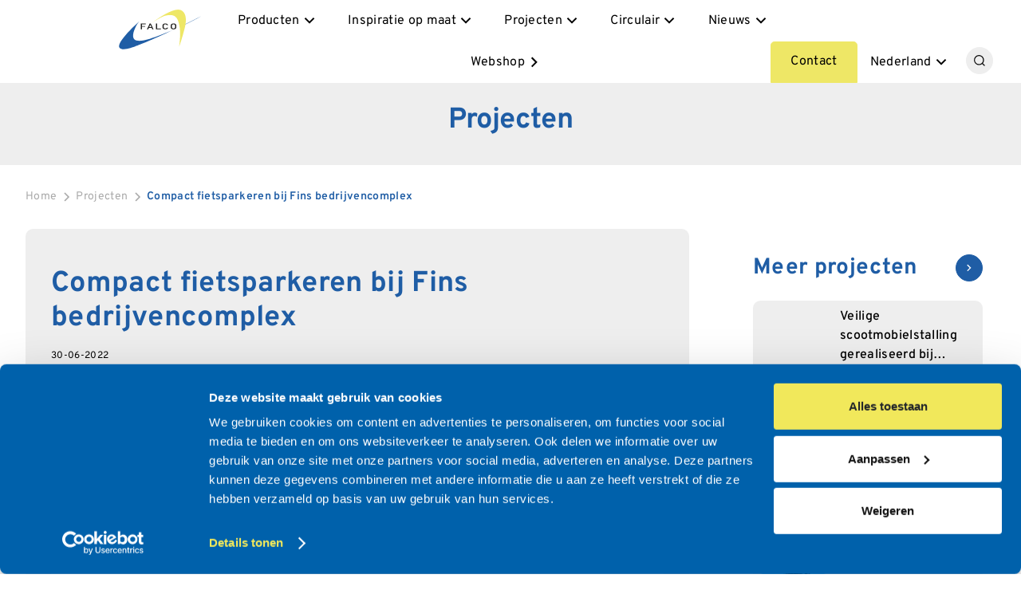

--- FILE ---
content_type: text/html; charset=UTF-8
request_url: https://www.falco.nl/projecten/compact-fietsparkeren-bij-fins-bedrijvencomplex.html
body_size: 23582
content:
<!DOCTYPE html>


<html data-wf-page="679755d82e1ade8f19daa711" data-wf-site="679755d82e1ade8f19daa712" lang="nl" data-template="71" data-org-template="11">
    <head>
    	<meta charset="utf-8" />
    	<base href="https://www.falco.nl/" />
    	<title>Compact fietsparkeren bij Fins bedrijvencomplex | Falco</title>
    	<meta content="Bij modern bedrijvencomplex Mikonkatu 7 in Helsinki, Finland is ondergronds een fietsenstalling ingericht voor alle medewerkers en bezoekers die met de fiets komen. " name="description" />
        <meta content="" name="keywords" />
    	<meta content="Compact fietsparkeren bedrijvencomplex Helsinki" property="og:title" />
    	<meta content="Bij modern bedrijvencomplex Mikonkatu 7 in Helsinki, Finland is ondergronds een fietsenstalling ingericht voor alle medewerkers en bezoekers die met de fiets komen. " property="og:description" />
    	<meta content="https://www.falco.nl/img/NL/content_images/splash-afbeeldingen/banner-home-1500x600c.jpg" property="og:image" />
    	<meta content="Compact fietsparkeren bedrijvencomplex Helsinki" property="twitter:title" />
    	<meta content="Bij modern bedrijvencomplex Mikonkatu 7 in Helsinki, Finland is ondergronds een fietsenstalling ingericht voor alle medewerkers en bezoekers die met de fiets komen. " property="twitter:description" />
    	<meta content="https://www.falco.nl/img/NL/content_images/splash-afbeeldingen/banner-home-1500x600c.jpg" property="twitter:image" />
    	<meta property="og:type" content="website" />
    	<meta content="summary_large_image" name="twitter:card" />
    	<meta content="width=device-width, initial-scale=1" name="viewport" />
    	
        
    	
        <link href="/css/falco2025/falco2025_reset.css" rel="stylesheet" type="text/css"/>
        <link href="/css/falco2025/falco2025_webflow_v3.css?v=2_697ccbd689bfe8_42698918" rel="stylesheet" type="text/css"/>
        <link href="/css/falco2025/owl.carousel.min.css" rel="stylesheet" type="text/css" />
        <link href="/css/falco2025/owl.theme.default.min.css" rel="stylesheet" type="text/css" />
        <link href="/css/falco2025/falco2025_custom.css?v=2_697ccbd689bfe8_42698918" rel="stylesheet" type="text/css"/>

        <link rel="icon" type="image/x-icon" href="/img/international/design_images/favicon.png">
        
        
        
        

        <link rel='alternate' href='projecten/compact-fietsparkeren-bij-fins-bedrijvencomplex.html' hreflang='nl' />
<link rel='alternate' href='https://www.falcobv.be/projecten/compact-fietsparkeren-bij-fins-bedrijvencomplex.html' hreflang='be' />


        
    	<script async src="https://cdn.jsdelivr.net/npm/@finsweet/cookie-consent@1/fs-cc.js" fs-cc-mode="opt-in"></script>
    	<script src="https://use.typekit.net/heq4siz.js" type="text/javascript"></script>
    	
    	<script type="text/javascript">
    		try { 
    		    Typekit.load(); 
    		} 
    		catch (e) { }

    		!function (o, c) { var n = c.documentElement, t = " w-mod-"; n.className += t + "js", ("ontouchstart" in o || o.DocumentTouch && c instanceof DocumentTouch) && (n.className += t + "touch") }(window, document);
    	</script>

         <!-- Google Tag Manager -->
            <script>
                (function(w,d,s,l,i){w[l]=w[l]||[];w[l].push({'gtm.start':
                new Date().getTime(),event:'gtm.js'});var f=d.getElementsByTagName(s)[0],
                j=d.createElement(s),dl=l!='dataLayer'?'&l='+l:'';j.async=true;j.src=
                'https://www.googletagmanager.com/gtm.js?id='+i+dl;f.parentNode.insertBefore(j,f);
                })(window,document,'script','dataLayer','GTM-TBKLB4J');
                
            </script>
        <!-- End Google Tag Manager -->
        
        <script>
            var json_settings = {
                chat_enabled         : "1",
                chat_src             : "https://embed.tawk.to/58076e749ef182081c431054/default",
                chat_status_online   : "Wij zijn beschikbaar",
                chat_status_away     : "Wij zijn niet beschikbaar",
                googlemaps_lat       : "52.4073723",
                googlemaps_lng       : "6.6006584",
                context              : "web",
                cookie_bot           : false
            };
        	var Tawk_API 		= Tawk_API || {};
        </script>
        
        <style>
            .chat_ballon_container {
                z-index: 101;
                position: fixed;
                right: 170px;
                bottom: 50px;
            }
        </style>    	
    
        <script src="https://www.google.com/recaptcha/api.js?render=6Lef9WYkAAAAAKdJpJFP3sUHUPisih6yLQGlu0LK&hl=nl&badge=bottomright"></script>
    
    </head>
    <body class="body">
	    <div class="page-wrapper">
            <main class="main-wrapper">

<div data-animation="default" class="navbar_component w-nav" data-easing2="ease" fs-scrolldisable-element="smart-nav" data-easing="ease" data-collapse="medium" data-w-id="ff2d1689-2ae4-b74d-9c08-fea135062b0c" role="banner" data-no-scroll="1" data-duration="350">
    <div class="navbar_container">
        
        <div class="logo-box_mobile hide-desktop">
            <a href="/" aria-current="page" class="navbar_logo-link w-nav-brand w--current">
                <svg xmlns="http://www.w3.org/2000/svg" version="1.1" viewBox="0 0 227 109" class="navbar_logo"  aria-label="logo-falco" loading="lazy" alt="logo-falco" >
	<defs>
    	<style>
			.cls-1 {
				fill: #eee766;
			}
			.cls-2 {
				fill: #1f5da5;
			}
			.cls-3 {
				fill: #222221;
			}
    	</style>
	</defs>
	<g>
		<path class="cls-2" d="M163.5,49.1s16.8-7.4,32.4-15.2c17.7-8.9,31-16.8,31-16.8,0,0-54.1,28-63.5,32"/>
		<path class="cls-1" d="M90.5,36.4S148-8.4,170,1.6c22,10,10.5,48.5,8.7,54.9-1.7,6.4-6.8,26-13.9,45.2,0,0,5.3-33.2,1.3-55.4-4-22.1-10-35.7-36.6-30.1-13,2.3-39,20.1-39,20.1"/>
		<path class="cls-2 blue-part-logo" d="M55.5,32.5S-8.8,89,1.9,104.5c7.7,9.1,35.5-.8,43.9-4.1,0,0,46.6-17.2,102.5-44.6,0,0-63.7,28.1-86.5,29.4-17.8,1-26.1-3.1-21.7-22.5,5.5-19.4,15.5-30.1,15.5-30.1"/>
		<polygon class="cls-3" points="60 38.1 73.7 38.1 73.7 40.3 63.2 40.3 63.2 45 72.2 45 72.2 47.1 63.2 47.1 63.2 53.9 60 53.9 60 38.1"/>
		<path class="cls-3" d="M90.1,50.4h-8.2l-1.7,3.5h-3.5l7.8-15.9h2.7l7.8,15.9h-3.5l-1.7-3.5ZM89.2,48.2l-3.1-6.9h0l-3.1,6.9h6.3Z"/>
		<polygon class="cls-3" points="101.5 38.1 104.8 38.1 104.8 51.6 115.3 51.6 115.3 53.9 101.5 53.9 101.5 38.1"/>
		<path class="cls-3" d="M134.8,49.5c-.9,3-3.9,4.6-7.6,4.6s-5.7-1.5-6.8-2.9c-.7-.9-.9-1.4-.9-5.2s.2-4.3.9-5.2c1-1.4,3.4-2.9,6.8-2.9s6.9,2.1,7.6,4.7h-3.5c-.5-1.2-2.1-2.3-4.1-2.3s-2.7.5-3.3,1.2c-.8.8-1.1,1.2-1.1,4.5s.2,3.7,1.1,4.5c.7.6,1.8,1.2,3.3,1.2s3.2-.7,4.1-2.2h3.5Z"/>
		<path class="cls-3" d="M142.9,40.8c1-1.4,3.4-2.9,6.8-2.9s5.7,1.5,6.8,2.9c.7.9.9,1.4.9,5.2s-.2,4.3-.9,5.2c-1,1.4-3.4,2.9-6.8,2.9s-5.7-1.5-6.8-2.9c-.7-.9-.9-1.4-.9-5.2s.2-4.3.9-5.2M146.3,50.5c.7.6,1.8,1.2,3.3,1.2s2.7-.5,3.3-1.2c.8-.8,1.1-1.2,1.1-4.5s-.2-3.7-1.1-4.5c-.7-.6-1.8-1.2-3.3-1.2s-2.7.5-3.3,1.2c-.9.8-1.1,1.2-1.1,4.5s.2,3.7,1.1,4.5"/>
	</g>
</svg>
                <div class="hover-wrapper"></div>
            </a>
        </div>

        <nav role="navigation" class="navbar_menu-box w-nav-menu">

            <div class="navbar_menu-left hide-tablet">
                <a href="/" aria-current="page" class="navbar_logo-link w-nav-brand w--current">
                    <svg xmlns="http://www.w3.org/2000/svg" version="1.1" viewBox="0 0 227 109" class="navbar_logo"  aria-label="logo-falco" loading="lazy" alt="logo-falco" >
	<defs>
    	<style>
			.cls-1 {
				fill: #eee766;
			}
			.cls-2 {
				fill: #1f5da5;
			}
			.cls-3 {
				fill: #222221;
			}
    	</style>
	</defs>
	<g>
		<path class="cls-2" d="M163.5,49.1s16.8-7.4,32.4-15.2c17.7-8.9,31-16.8,31-16.8,0,0-54.1,28-63.5,32"/>
		<path class="cls-1" d="M90.5,36.4S148-8.4,170,1.6c22,10,10.5,48.5,8.7,54.9-1.7,6.4-6.8,26-13.9,45.2,0,0,5.3-33.2,1.3-55.4-4-22.1-10-35.7-36.6-30.1-13,2.3-39,20.1-39,20.1"/>
		<path class="cls-2 blue-part-logo" d="M55.5,32.5S-8.8,89,1.9,104.5c7.7,9.1,35.5-.8,43.9-4.1,0,0,46.6-17.2,102.5-44.6,0,0-63.7,28.1-86.5,29.4-17.8,1-26.1-3.1-21.7-22.5,5.5-19.4,15.5-30.1,15.5-30.1"/>
		<polygon class="cls-3" points="60 38.1 73.7 38.1 73.7 40.3 63.2 40.3 63.2 45 72.2 45 72.2 47.1 63.2 47.1 63.2 53.9 60 53.9 60 38.1"/>
		<path class="cls-3" d="M90.1,50.4h-8.2l-1.7,3.5h-3.5l7.8-15.9h2.7l7.8,15.9h-3.5l-1.7-3.5ZM89.2,48.2l-3.1-6.9h0l-3.1,6.9h6.3Z"/>
		<polygon class="cls-3" points="101.5 38.1 104.8 38.1 104.8 51.6 115.3 51.6 115.3 53.9 101.5 53.9 101.5 38.1"/>
		<path class="cls-3" d="M134.8,49.5c-.9,3-3.9,4.6-7.6,4.6s-5.7-1.5-6.8-2.9c-.7-.9-.9-1.4-.9-5.2s.2-4.3.9-5.2c1-1.4,3.4-2.9,6.8-2.9s6.9,2.1,7.6,4.7h-3.5c-.5-1.2-2.1-2.3-4.1-2.3s-2.7.5-3.3,1.2c-.8.8-1.1,1.2-1.1,4.5s.2,3.7,1.1,4.5c.7.6,1.8,1.2,3.3,1.2s3.2-.7,4.1-2.2h3.5Z"/>
		<path class="cls-3" d="M142.9,40.8c1-1.4,3.4-2.9,6.8-2.9s5.7,1.5,6.8,2.9c.7.9.9,1.4.9,5.2s-.2,4.3-.9,5.2c-1,1.4-3.4,2.9-6.8,2.9s-5.7-1.5-6.8-2.9c-.7-.9-.9-1.4-.9-5.2s.2-4.3.9-5.2M146.3,50.5c.7.6,1.8,1.2,3.3,1.2s2.7-.5,3.3-1.2c.8-.8,1.1-1.2,1.1-4.5s-.2-3.7-1.1-4.5c-.7-.6-1.8-1.2-3.3-1.2s-2.7.5-3.3,1.2c-.9.8-1.1,1.2-1.1,4.5s.2,3.7,1.1,4.5"/>
	</g>
</svg>
                    <div class="hover-wrapper"></div>
                </a>
            </div>

            <div class="navbar_menu-middle" data-menu="">
                
                <div data-delay="350" data-hover="true" class="navbar_menu-dropdown w-dropdown" data-tpl="falco2025_mainmenu_producten">
    <div class="navbar_dropdown-toggle w-dropdown-toggle">
        <div>Producten</div>
        <div class="dropdown-chevron w-embed"><svg xmlns="http://www.w3.org/2000/svg" viewBox="0 -960 960 960" fill="currentColor">
    <path d="M480-330.43 226.43-584 283-640.57l197 197 197-197L733.57-584 480-330.43Z"/>
</svg></div>
    </div>
    <nav class="navbar_dropdown-list w-dropdown-list">
        <div class="navbar_container ">
            <div class="navbar_dropdown-content">
                <div class="navbar_dropdown-link-list "><div class="w-layout-vflex v-flexbox align-top" data-product-group="1" data-product-group-id="33" data-has-new-products="">
                        
    <div class="margin-bottom margin-xsmall">
        <a href="producten/overkappingen/" class="navbar_dropdown-link w-inline-block">
            <div class="navbar_icon-wrapper"><div class="icon-embed-xsmall w-embed"><svg xmlns="http://www.w3.org/2000/svg" version="1.1" viewbox="0 0 47.9 47.9">
    <path d="M41.5,5.7c-3.7,1.6-7,3.8-9.7,6.6-2.7,2.8-3.6,4.2-5,6.6h-5.7c-1.4-2.4-3-4.6-5-6.6s-6-5-9.7-6.6c-2.1-.9-4.2-1.5-6.4-1.9v2.3c1.9.4,3.7.9,5.5,1.7,3.4,1.5,6.4,3.5,9,6.1s4.6,5.6,6.1,9,2.2,5.8,2.2,9.6v-.4c-.4-1-1-1.9-1.9-2.7-1.7-1.7-3.7-2.5-6.1-2.5h-2l-3.5-9.6c-.2-.6-.6-1.1-1.1-1.4s-1-.5-1.7-.5H2.4v2.1h4.7l.2.2,3.4,9.1H0v2.1h9.2c-.9.7-1.5,1.6-2,2.6s-.8,2-.9,2.8H1.9l-1.9-5.4v5.3h0v2.2h6.3c.3,2.2,1.3,4,2.9,5.5s3.5,2.2,5.7,2.2,4.5-.9,6.1-2.6c.8-.8,1.4-1.8,1.8-2.8v5.3h2.3v-11.4c0-3.9.8-6.3,2.2-9.8,1.5-3.4,3.5-6.4,6.1-9s5.6-4.6,9-6.1c1.8-.8,3.6-1.3,5.5-1.7v-2.2c-2.2.4-4.3,1-6.3,1.9h-.1ZM19.5,40.1h0c-1.3,1.4-2.8,2-4.6,2s-3.4-.6-4.6-1.9c-1.3-1.3-1.9-2.8-1.9-4.7s.3-2.2.8-3.3,1.3-1.9,2.4-2.4l2,5.2,2-.7-1.9-5.3h1.2c1.8,0,3.4.6,4.6,1.9,1.3,1.3,1.9,2.8,1.9,4.6s-.6,3.4-1.9,4.6Z" fill="currentColor"></path>
</svg></div></div>
            <div class="navbar_item-text"><div class="text-weight-semibold">Overkappingen</div></div>
        </a>
    </div>
    
    
    
    
    <a href="producten/overkappingen/fietsoverkappingen-en-bergingen/" class="navbar_dropdown-link w-inline-block ">
    <div class="right-chevron w-embed"><svg xmlns="http://www.w3.org/2000/svg" viewBox="0 -960 960 960" fill="currentColor">
    <path d="m516.43-481-198-198L375-735.57 629.57-481 375-226.43 318.43-283l198-198Z"/>
</svg></div>
    <div class="navbar_item-text"><p>Fietsoverkappingen en -bergingen</p></div>
</a>
<a href="producten/overkappingen/transparante-overkappingen/" class="navbar_dropdown-link w-inline-block ">
    <div class="right-chevron w-embed"><svg xmlns="http://www.w3.org/2000/svg" viewBox="0 -960 960 960" fill="currentColor">
    <path d="m516.43-481-198-198L375-735.57 629.57-481 375-226.43 318.43-283l198-198Z"/>
</svg></div>
    <div class="navbar_item-text"><p>Transparante overkappingen</p></div>
</a>
<a href="producten/overkappingen/scootmobiel-overkapping/" class="navbar_dropdown-link w-inline-block ">
    <div class="right-chevron w-embed"><svg xmlns="http://www.w3.org/2000/svg" viewBox="0 -960 960 960" fill="currentColor">
    <path d="m516.43-481-198-198L375-735.57 629.57-481 375-226.43 318.43-283l198-198Z"/>
</svg></div>
    <div class="navbar_item-text"><p>Scootmobiel overkapping</p></div>
</a>
<a href="producten/overkappingen/overkappingen-compact-fietsparkeren/" class="navbar_dropdown-link w-inline-block ">
    <div class="right-chevron w-embed"><svg xmlns="http://www.w3.org/2000/svg" viewBox="0 -960 960 960" fill="currentColor">
    <path d="m516.43-481-198-198L375-735.57 629.57-481 375-226.43 318.43-283l198-198Z"/>
</svg></div>
    <div class="navbar_item-text"><p>Overkappingen compact fietsparkeren</p></div>
</a>
<a href="producten/overkappingen/droogloopoverkappingen-en-luifels/" class="navbar_dropdown-link w-inline-block ">
    <div class="right-chevron w-embed"><svg xmlns="http://www.w3.org/2000/svg" viewBox="0 -960 960 960" fill="currentColor">
    <path d="m516.43-481-198-198L375-735.57 629.57-481 375-226.43 318.43-283l198-198Z"/>
</svg></div>
    <div class="navbar_item-text"><p>Droogloopoverkappingen en luifels</p></div>
</a>
<a href="producten/overkappingen/bergingen/" class="navbar_dropdown-link w-inline-block ">
    <div class="right-chevron w-embed"><svg xmlns="http://www.w3.org/2000/svg" viewBox="0 -960 960 960" fill="currentColor">
    <path d="m516.43-481-198-198L375-735.57 629.57-481 375-226.43 318.43-283l198-198Z"/>
</svg></div>
    <div class="navbar_item-text"><p>Bergingen</p></div>
</a>
<a href="producten/overkappingen/carports/" class="navbar_dropdown-link w-inline-block ">
    <div class="right-chevron w-embed"><svg xmlns="http://www.w3.org/2000/svg" viewBox="0 -960 960 960" fill="currentColor">
    <path d="m516.43-481-198-198L375-735.57 629.57-481 375-226.43 318.43-283l198-198Z"/>
</svg></div>
    <div class="navbar_item-text"><p>Carports</p></div>
</a>
<a href="producten/overkappingen/opties-wandbekleding/" class="navbar_dropdown-link w-inline-block ">
    <div class="right-chevron w-embed"><svg xmlns="http://www.w3.org/2000/svg" viewBox="0 -960 960 960" fill="currentColor">
    <path d="m516.43-481-198-198L375-735.57 629.57-481 375-226.43 318.43-283l198-198Z"/>
</svg></div>
    <div class="navbar_item-text"><p>Opties wandbekleding</p></div>
</a>
<a href="producten/overkappingen/circulaire-producten/" class="navbar_dropdown-link w-inline-block ">
    <div class="right-chevron w-embed"><svg xmlns="http://www.w3.org/2000/svg" viewBox="0 -960 960 960" fill="currentColor">
    <path d="m516.43-481-198-198L375-735.57 629.57-481 375-226.43 318.43-283l198-198Z"/>
</svg></div>
    <div class="navbar_item-text"><p>Circulaire producten</p></div>
</a>    
    
    

</div>
<div class="w-layout-vflex v-flexbox align-top" data-product-group="2" data-product-group-id="12" data-has-new-products="">
                        
    <div class="margin-bottom margin-xsmall">
        <a href="producten/fietsparkeren/" class="navbar_dropdown-link w-inline-block">
            <div class="navbar_icon-wrapper"><div class="icon-embed-xsmall w-embed"><svg xmlns="http://www.w3.org/2000/svg" width="16.9mm" height="16.9mm" version="1.1" viewbox="0 0 48 48">
    <path d="M.2,38.9h47.6v-2.4h-6.7c1.6-.3,3.1-1,4.4-2.2,1.6-1.6,2.3-3.5,2.3-5.9s-.8-4.2-2.4-5.9c-1.6-1.6-3.4-2.3-5.9-2.3s-3.8.7-5.3,2c-1.5,1.3-2.4,3-2.7,4.9v.2h-2.6v-.2c0,0,3.7-10.1,3.7-10.1h3.1v-2.2h-7.7v2.2h2.4l-1.2,3.5h-10l3.2-8.7h4.4v-2.2h-4.1c-.6,0-1.2.2-1.7.5-.4.3-.7.7-1,1.3l-3.3,9.1h-1.7c-.6,0-1.1,0-1.6,0h-.5c0,.1.4-.3.4-.3.9-1,1.4-2.5,1.4-4.2,0-4.3-2.6-6.5-7.6-6.5H.2v29.6ZM38.1,36.5h-21.8c1.6-.3,2.8-.9,3.9-1.9,1.5-1.3,2.4-3,2.8-5.1v-.2h8.4v.2c.3,2.1,1.2,3.7,2.8,5.1,1.2,1,2.5,1.7,3.9,2h0ZM13.2,36.4H2.6v-14.2h3.7c2.1,0,2.6-.2,2.6-.2l-.8-2.1c-.4.1-.8,0-1.9,0h-3.8v-8.7h4.2c3.6,0,5.3,1.4,5.3,4.5s-1,3-1.1,3.1l1.4,3.9c.8-.4,1.5-.5,2.4-.5h1l-1.7,5,2.1.7,1.9-4.9h.2c.9.7,1.6,1.4,2,2.3.4,1,.6,1.9.6,3,0,1.6-.6,3.1-1.8,4.2-1.1,1.1-2.6,1.8-4.2,1.8s-3.1-.6-4.2-1.8c-1.1-1.1-1.8-2.6-1.8-4.2s.4-2.6,1.2-3.5l-.8-2.3s-2.6,1.8-2.6,5.8.8,4.2,2.4,5.9c1.3,1.3,2.7,2.1,4.4,2.3h0ZM39.6,34.3c-1.6,0-2.6-.4-3.7-1.3-1-.9-1.7-2.1-2.2-3.4v-.2c0,0,5.2,0,5.2,0v-2.2h-5.2v-.2c.4-1.4,1.1-2.5,2.2-3.3,1.2-.9,2.3-1.2,3.7-1.2s3.1.7,4.2,1.8c1.1,1.1,1.8,2.6,1.8,4.2s-.6,3.1-1.8,4.2-2.6,1.8-4.2,1.8ZM26.4,27.1h-3.6v-.2c-.1-.7-.3-1.4-.7-2.1-.4-.8-.8-1.5-1.4-2.2l-.3-.3h7.7l-1.7,4.8Z" fill="currentColor"></path>
</svg></div></div>
            <div class="navbar_item-text"><div class="text-weight-semibold">Fietsparkeren</div></div>
        </a>
    </div>
    
    
    
    
    <a href="producten/fietsparkeren/compact-fietsparkeren/" class="navbar_dropdown-link w-inline-block ">
    <div class="right-chevron w-embed"><svg xmlns="http://www.w3.org/2000/svg" viewBox="0 -960 960 960" fill="currentColor">
    <path d="m516.43-481-198-198L375-735.57 629.57-481 375-226.43 318.43-283l198-198Z"/>
</svg></div>
    <div class="navbar_item-text"><p>Compact Fietsparkeren</p></div>
</a>
<a href="producten/fietsparkeren/fietsaanleunbeugels/" class="navbar_dropdown-link w-inline-block ">
    <div class="right-chevron w-embed"><svg xmlns="http://www.w3.org/2000/svg" viewBox="0 -960 960 960" fill="currentColor">
    <path d="m516.43-481-198-198L375-735.57 629.57-481 375-226.43 318.43-283l198-198Z"/>
</svg></div>
    <div class="navbar_item-text"><p>Fietsaanleunbeugels</p></div>
</a>
<a href="producten/fietsparkeren/fietsenstandaards/" class="navbar_dropdown-link w-inline-block ">
    <div class="right-chevron w-embed"><svg xmlns="http://www.w3.org/2000/svg" viewBox="0 -960 960 960" fill="currentColor">
    <path d="m516.43-481-198-198L375-735.57 629.57-481 375-226.43 318.43-283l198-198Z"/>
</svg></div>
    <div class="navbar_item-text"><p>Fietsenstandaards</p></div>
</a>
<a href="producten/fietsparkeren/fietsafscheiding/" class="navbar_dropdown-link w-inline-block ">
    <div class="right-chevron w-embed"><svg xmlns="http://www.w3.org/2000/svg" viewBox="0 -960 960 960" fill="currentColor">
    <path d="m516.43-481-198-198L375-735.57 629.57-481 375-226.43 318.43-283l198-198Z"/>
</svg></div>
    <div class="navbar_item-text"><p>Fietsafscheiding</p></div>
</a>
<a href="producten/fietsparkeren/fietsenrekken/" class="navbar_dropdown-link w-inline-block ">
    <div class="right-chevron w-embed"><svg xmlns="http://www.w3.org/2000/svg" viewBox="0 -960 960 960" fill="currentColor">
    <path d="m516.43-481-198-198L375-735.57 629.57-481 375-226.43 318.43-283l198-198Z"/>
</svg></div>
    <div class="navbar_item-text"><p>Fietsenrekken</p></div>
</a>
<a href="producten/fietsparkeren/fietsenrekken-met-aanbindvoorziening/" class="navbar_dropdown-link w-inline-block ">
    <div class="right-chevron w-embed"><svg xmlns="http://www.w3.org/2000/svg" viewBox="0 -960 960 960" fill="currentColor">
    <path d="m516.43-481-198-198L375-735.57 629.57-481 375-226.43 318.43-283l198-198Z"/>
</svg></div>
    <div class="navbar_item-text"><p>Fietsenrekken met aanbindvoorziening</p></div>
</a>
<a href="producten/fietsparkeren/fietsklemmen/" class="navbar_dropdown-link w-inline-block ">
    <div class="right-chevron w-embed"><svg xmlns="http://www.w3.org/2000/svg" viewBox="0 -960 960 960" fill="currentColor">
    <path d="m516.43-481-198-198L375-735.57 629.57-481 375-226.43 318.43-283l198-198Z"/>
</svg></div>
    <div class="navbar_item-text"><p>Fietsklemmen</p></div>
</a>
<a href="producten/fietsparkeren/fietsparkeren-met-oplaadpunt-voor-e-bike/" class="navbar_dropdown-link w-inline-block ">
    <div class="right-chevron w-embed"><svg xmlns="http://www.w3.org/2000/svg" viewBox="0 -960 960 960" fill="currentColor">
    <path d="m516.43-481-198-198L375-735.57 629.57-481 375-226.43 318.43-283l198-198Z"/>
</svg></div>
    <div class="navbar_item-text"><p>Fietsparkeren met oplaadpunt voor e-bike</p></div>
</a>
<a href="producten/fietsparkeren/bijzondere-fietsen/" class="navbar_dropdown-link w-inline-block ">
    <div class="right-chevron w-embed"><svg xmlns="http://www.w3.org/2000/svg" viewBox="0 -960 960 960" fill="currentColor">
    <path d="m516.43-481-198-198L375-735.57 629.57-481 375-226.43 318.43-283l198-198Z"/>
</svg></div>
    <div class="navbar_item-text"><p>Bijzondere fietsen</p></div>
</a>
<a href="producten/fietsparkeren/fietskluizen/" class="navbar_dropdown-link w-inline-block ">
    <div class="right-chevron w-embed"><svg xmlns="http://www.w3.org/2000/svg" viewBox="0 -960 960 960" fill="currentColor">
    <path d="m516.43-481-198-198L375-735.57 629.57-481 375-226.43 318.43-283l198-198Z"/>
</svg></div>
    <div class="navbar_item-text"><p>Fietskluizen</p></div>
</a>
<a href="producten/fietsparkeren/fietsmarketing/" class="navbar_dropdown-link w-inline-block ">
    <div class="right-chevron w-embed"><svg xmlns="http://www.w3.org/2000/svg" viewBox="0 -960 960 960" fill="currentColor">
    <path d="m516.43-481-198-198L375-735.57 629.57-481 375-226.43 318.43-283l198-198Z"/>
</svg></div>
    <div class="navbar_item-text"><p>Fietsmarketing</p></div>
</a>
<a href="producten/fietsparkeren/circulaire-producten/" class="navbar_dropdown-link w-inline-block ">
    <div class="right-chevron w-embed"><svg xmlns="http://www.w3.org/2000/svg" viewBox="0 -960 960 960" fill="currentColor">
    <path d="m516.43-481-198-198L375-735.57 629.57-481 375-226.43 318.43-283l198-198Z"/>
</svg></div>
    <div class="navbar_item-text"><p>Circulaire producten</p></div>
</a>    
    
    

</div>
<div class="w-layout-vflex v-flexbox align-top" data-product-group="3" data-product-group-id="47" data-has-new-products="">
                        
    <div class="margin-bottom margin-xsmall">
        <a href="producten/straatmeubilair/" class="navbar_dropdown-link w-inline-block">
            <div class="navbar_icon-wrapper"><div class="icon-embed-xsmall w-embed"><svg xmlns="http://www.w3.org/2000/svg" version="1.1" viewbox="0 0 47.9 47.9">
    <path d="M36.3,24.8h4.6c1.9,0,3.6-.7,5-2s2.1-2.9,2.1-4.7-.5-2.8-1.4-4.1-2.2-2.2-3.7-2.8c-.2-2.3-1-4.1-2.5-5.5s-3.2-2.1-5.1-2.1-3.6.7-5.1,2.1c-1.5,1.4-2.3,3.2-2.5,5.5-1.6.6-2.8,1.5-3.7,2.8-.9,1.3-1.4,2.7-1.4,4.1s.7,3.4,2.1,4.7c1.4,1.3,3,2,5,2h4.4v16.8h-10.5v-7.3l1.3-7.3-2.2-.5-1.4,7.2h-6.7v-7.1c0-.3-.1-.6-.4-.7-.2-.2-.5-.3-.9-.3h-4.6c-.4,0-.7,0-.9.3s-.4.4-.4.7v7.1h-2.4l-1.4-7.2-2.2.5,1.3,7.3v7.3H0v2.3h48v-2.3h-11.7v-16.8ZM5.2,36.1h4.1v3.6h3.6v-3.6h8.4v5.6H5.2v-5.6ZM29.6,22.5c-1.3,0-2.4-.4-3.3-1.3-1-.8-1.4-1.9-1.4-3.2s.4-2.1,1.1-2.9c.7-.9,1.6-1.5,2.6-1.9l1.5-.6v-1.3c0-1.5.4-2.8,1.5-3.9,1.1-1.1,2.3-1.6,3.8-1.6s2.7.5,3.8,1.6,1.6,2.4,1.6,3.9v1.3l1.4.6c1,.4,1.9,1.1,2.6,1.9.7.9,1.1,1.8,1.1,2.9s-.5,2.3-1.5,3.2c-1,.8-2.1,1.3-3.3,1.3h-11.5Z" fill="currentColor"></path>
    <path d="M11.2,24.3c.5,0,1-.2,1.4-.6s.6-.9.6-1.4-.2-1-.6-1.4c-.4-.4-.9-.6-1.4-.6s-1,.2-1.4.6-.6.9-.6,1.4.2,1,.6,1.4c.4.4.9.6,1.4.6Z" fill="currentColor"></path>
</svg></div></div>
            <div class="navbar_item-text"><div class="text-weight-semibold">Straatmeubilair</div></div>
        </a>
    </div>
    
    
    
    
    <a href="producten/straatmeubilair/boombanken/" class="navbar_dropdown-link w-inline-block ">
    <div class="right-chevron w-embed"><svg xmlns="http://www.w3.org/2000/svg" viewBox="0 -960 960 960" fill="currentColor">
    <path d="m516.43-481-198-198L375-735.57 629.57-481 375-226.43 318.43-283l198-198Z"/>
</svg></div>
    <div class="navbar_item-text"><p>Boombanken</p></div>
</a>
<a href="producten/straatmeubilair/banken/" class="navbar_dropdown-link w-inline-block ">
    <div class="right-chevron w-embed"><svg xmlns="http://www.w3.org/2000/svg" viewBox="0 -960 960 960" fill="currentColor">
    <path d="m516.43-481-198-198L375-735.57 629.57-481 375-226.43 318.43-283l198-198Z"/>
</svg></div>
    <div class="navbar_item-text"><p>Banken</p></div>
</a>
<a href="producten/straatmeubilair/afvalbakken/" class="navbar_dropdown-link w-inline-block ">
    <div class="right-chevron w-embed"><svg xmlns="http://www.w3.org/2000/svg" viewBox="0 -960 960 960" fill="currentColor">
    <path d="m516.43-481-198-198L375-735.57 629.57-481 375-226.43 318.43-283l198-198Z"/>
</svg></div>
    <div class="navbar_item-text"><p>Afvalbakken en asbakken</p></div>
</a>
<a href="producten/straatmeubilair/recycle-afvalbakken/" class="navbar_dropdown-link w-inline-block ">
    <div class="right-chevron w-embed"><svg xmlns="http://www.w3.org/2000/svg" viewBox="0 -960 960 960" fill="currentColor">
    <path d="m516.43-481-198-198L375-735.57 629.57-481 375-226.43 318.43-283l198-198Z"/>
</svg></div>
    <div class="navbar_item-text"><p>Afvalbakken voor afvalscheiding</p></div>
</a>
<a href="producten/straatmeubilair/plantenbakken/" class="navbar_dropdown-link w-inline-block ">
    <div class="right-chevron w-embed"><svg xmlns="http://www.w3.org/2000/svg" viewBox="0 -960 960 960" fill="currentColor">
    <path d="m516.43-481-198-198L375-735.57 629.57-481 375-226.43 318.43-283l198-198Z"/>
</svg></div>
    <div class="navbar_item-text"><p>Plantenbakken</p></div>
</a>
<a href="producten/straatmeubilair/stoelen-en-hockers/" class="navbar_dropdown-link w-inline-block ">
    <div class="right-chevron w-embed"><svg xmlns="http://www.w3.org/2000/svg" viewBox="0 -960 960 960" fill="currentColor">
    <path d="m516.43-481-198-198L375-735.57 629.57-481 375-226.43 318.43-283l198-198Z"/>
</svg></div>
    <div class="navbar_item-text"><p>Stoelen en hockers</p></div>
</a>
<a href="producten/straatmeubilair/picknicksets-en-tafels/" class="navbar_dropdown-link w-inline-block ">
    <div class="right-chevron w-embed"><svg xmlns="http://www.w3.org/2000/svg" viewBox="0 -960 960 960" fill="currentColor">
    <path d="m516.43-481-198-198L375-735.57 629.57-481 375-226.43 318.43-283l198-198Z"/>
</svg></div>
    <div class="navbar_item-text"><p>Picknicksets en -tafels</p></div>
</a>
<a href="producten/straatmeubilair/zitelementen/" class="navbar_dropdown-link w-inline-block ">
    <div class="right-chevron w-embed"><svg xmlns="http://www.w3.org/2000/svg" viewBox="0 -960 960 960" fill="currentColor">
    <path d="m516.43-481-198-198L375-735.57 629.57-481 375-226.43 318.43-283l198-198Z"/>
</svg></div>
    <div class="navbar_item-text"><p>Zitelementen</p></div>
</a>
<a href="producten/straatmeubilair/boombescherming/" class="navbar_dropdown-link w-inline-block ">
    <div class="right-chevron w-embed"><svg xmlns="http://www.w3.org/2000/svg" viewBox="0 -960 960 960" fill="currentColor">
    <path d="m516.43-481-198-198L375-735.57 629.57-481 375-226.43 318.43-283l198-198Z"/>
</svg></div>
    <div class="navbar_item-text"><p>Boombescherming</p></div>
</a>
<a href="producten/straatmeubilair/circulaire-producten/" class="navbar_dropdown-link w-inline-block ">
    <div class="right-chevron w-embed"><svg xmlns="http://www.w3.org/2000/svg" viewBox="0 -960 960 960" fill="currentColor">
    <path d="m516.43-481-198-198L375-735.57 629.57-481 375-226.43 318.43-283l198-198Z"/>
</svg></div>
    <div class="navbar_item-text"><p>Circulaire producten</p></div>
</a>    
    
    

</div>
<div class="w-layout-vflex v-flexbox align-top" data-product-group="4" data-product-group-id="40" data-has-new-products="">
                        
    <div class="margin-bottom margin-xsmall">
        <a href="producten/verkeersvoorzieningen/" class="navbar_dropdown-link w-inline-block">
            <div class="navbar_icon-wrapper"><div class="icon-embed-xsmall w-embed"><svg xmlns="http://www.w3.org/2000/svg" version="1.1" viewBox="0 0 47.9 47.9">
    <path d="M46.7,40h0V6.8H1.1v33.2l-1.1,2.2h4.5l-1.1-2.2V11.8h41v28.2l-.6,1.3h-2.1v-12.4h.7v-1.9h-.6c0-.7-.6-1.2-1.2-1.2s-1.2.5-1.2,1.2h-.6v1.9h.6v12.4h-3.2v-12.4h.8v-1.9h-.6c0-.7-.6-1.2-1.2-1.2s-1.2.5-1.2,1.2h-.7v1.9h.7v12.4h-2.6v-5.1c0-1.6-.5-3-1.7-4.1-1.2-1.1-2.5-1.7-4.1-1.7h-11.6c-1.6,0-2.9.5-4.1,1.7s-1.7,2.5-1.7,4.1v6h2.4v-6.1c0-1,.3-1.8,1-2.5s1.5-1,2.5-1h4.6v8.7h2.2v-8.7h4.9c.9,0,1.6.4,2.2,1,.7.7,1,1.5,1,2.5v6.1h18.8s-1.1-2.2-1.1-2.2ZM6.9,10.5h-2.5l2.4-2.4h2.5l-2.4,2.4ZM12.6,10.5h-2.5l2.4-2.4h2.5l-2.4,2.4ZM18.2,10.5h-2.5l2.4-2.4h2.5l-2.4,2.4ZM24,10.5h-2.6l2.4-2.4h2.6l-2.4,2.4ZM29.7,10.5h-2.5l2.4-2.4h2.5s-2.4,2.4-2.4,2.4ZM35.4,10.5h-2.5l2.4-2.4h2.5l-2.4,2.4ZM41,10.5h-2.5l2.4-2.4h2.5l-2.4,2.4Z" fill="currentColor" />
</svg></div></div>
            <div class="navbar_item-text"><div class="text-weight-semibold">Verkeersvoorzieningen</div></div>
        </a>
    </div>
    
    
    
    
    <a href="producten/verkeersvoorzieningen/afzetpalen/" class="navbar_dropdown-link w-inline-block ">
    <div class="right-chevron w-embed"><svg xmlns="http://www.w3.org/2000/svg" viewBox="0 -960 960 960" fill="currentColor">
    <path d="m516.43-481-198-198L375-735.57 629.57-481 375-226.43 318.43-283l198-198Z"/>
</svg></div>
    <div class="navbar_item-text"><p>Afzetpalen</p></div>
</a>
<a href="producten/verkeersvoorzieningen/boombescherming/" class="navbar_dropdown-link w-inline-block ">
    <div class="right-chevron w-embed"><svg xmlns="http://www.w3.org/2000/svg" viewBox="0 -960 960 960" fill="currentColor">
    <path d="m516.43-481-198-198L375-735.57 629.57-481 375-226.43 318.43-283l198-198Z"/>
</svg></div>
    <div class="navbar_item-text"><p>Boombescherming</p></div>
</a>
<a href="producten/verkeersvoorzieningen/verkeersgeleiders/" class="navbar_dropdown-link w-inline-block ">
    <div class="right-chevron w-embed"><svg xmlns="http://www.w3.org/2000/svg" viewBox="0 -960 960 960" fill="currentColor">
    <path d="m516.43-481-198-198L375-735.57 629.57-481 375-226.43 318.43-283l198-198Z"/>
</svg></div>
    <div class="navbar_item-text"><p>Verkeersgeleiders</p></div>
</a>
<a href="producten/verkeersvoorzieningen/parkeervoorzieningen/" class="navbar_dropdown-link w-inline-block ">
    <div class="right-chevron w-embed"><svg xmlns="http://www.w3.org/2000/svg" viewBox="0 -960 960 960" fill="currentColor">
    <path d="m516.43-481-198-198L375-735.57 629.57-481 375-226.43 318.43-283l198-198Z"/>
</svg></div>
    <div class="navbar_item-text"><p>Parkeervoorzieningen</p></div>
</a>
<a href="producten/verkeersvoorzieningen/handbediende-slagbomen/" class="navbar_dropdown-link w-inline-block ">
    <div class="right-chevron w-embed"><svg xmlns="http://www.w3.org/2000/svg" viewBox="0 -960 960 960" fill="currentColor">
    <path d="m516.43-481-198-198L375-735.57 629.57-481 375-226.43 318.43-283l198-198Z"/>
</svg></div>
    <div class="navbar_item-text"><p>Handbediende slagbomen</p></div>
</a>    
    
    

</div></div>
            </div>
        </div>
    </nav>
</div>
<div data-delay="350" data-hover="true" class="navbar_menu-dropdown w-dropdown" data-tpl="falco2025_mainmenu_inspiration">
    <div class="navbar_dropdown-toggle w-dropdown-toggle">
        <div>Inspiratie op maat</div>
        <div class="dropdown-chevron w-embed"><svg xmlns="http://www.w3.org/2000/svg" viewBox="0 -960 960 960" fill="currentColor">
    <path d="M480-330.43 226.43-584 283-640.57l197 197 197-197L733.57-584 480-330.43Z"/>
</svg></div>
    </div>
    <nav class="navbar_dropdown-list w-dropdown-list">
        <div class="navbar_container is-large">
            <div class="navbar_dropdown-content">
                <div class="navbar_dropdown-link-list is-straatpraat"><div class="w-layout-vflex v-flexbox">
    
    <div class="margin-bottom margin-xsmall">
        <a class="navbar_dropdown-link w-inline-block navbar_dropdown-link-no-hover">
            <div class="navbar_icon-wrapper"><div class="icon-embed-xsmall w-embed"><svg xmlns="http://www.w3.org/2000/svg" viewbox="0 -960 960 960" fill="currentColor">
    <path d="M480-122.31q-25.08 0-43.08-13.19-18-13.2-20.92-35.04h-21.69q-17.76 0-31.57-13.81-13.82-13.82-13.82-31.58v-131.84q-66-39.92-102.46-103.65Q210-515.15 210-590q0-112.92 78.54-191.46T480-860q112.92 0 191.46 78.54T750-590q0 74.85-36.39 138.6-36.39 63.76-102.53 103.63v131.84q0 17.76-13.82 31.58-13.81 13.81-31.57 13.81H544q-2.92 21.84-20.92 35.04-18 13.19-43.08 13.19Zm-85.69-93.62h171.38v-43.23H394.31v43.23Zm0-78.61h171.38v-40.38H394.31v40.38Zm-9-85.77h75.92v-137.77l-88.54-88.54 25.62-25.61L480-550.15l81.69-82.08 25.62 25.61-88.54 88.54v137.77h75.92q58.46-27.23 94.19-83.92T704.61-590q0-94.31-65.15-159.46T480-814.61q-94.31 0-159.46 65.15T255.39-590q0 69.08 35.73 125.77t94.19 83.92ZM480-550.15Zm0-47.62Z"></path>
</svg></div></div>
            <div class="navbar_item-text"><div class="text-weight-semibold">Inspiratie op maat</div></div>
        </a>
    </div>

    <a href="inspiratie-op-maat/op-maat-gemaakt.html" class="navbar_dropdown-link w-inline-block">
    <div class="right-chevron w-embed"><svg xmlns="http://www.w3.org/2000/svg" viewBox="0 -960 960 960" fill="currentColor">
    <path d="m516.43-481-198-198L375-735.57 629.57-481 375-226.43 318.43-283l198-198Z"/>
</svg></div>
    <div class="navbar_item-text"><p>Op maat gemaakt</p></div>
</a>
<a href="inspiratie-op-maat/van-de-tekentafel.html" class="navbar_dropdown-link w-inline-block">
    <div class="right-chevron w-embed"><svg xmlns="http://www.w3.org/2000/svg" viewBox="0 -960 960 960" fill="currentColor">
    <path d="m516.43-481-198-198L375-735.57 629.57-481 375-226.43 318.43-283l198-198Z"/>
</svg></div>
    <div class="navbar_item-text"><p>Van de tekentafel</p></div>
</a>
    
</div>

<div class="w-layout-vflex v-flexbox" data-id="23319">
    <a href="producten/overkappingen/specials-overkappingen/maatwerk-fietsparkeren-met-maximale-capaciteit-en-veiligheid.html" class="navbar-dropdown_blog-item w-inline-block">
        <div class="image-wrapper-1-1"><img loading="lazy" src="/assets/image-cache/falxozan1-900-x-600.a8a199d7.jpg?sw=900&sh=600&sx=0&sy=0&w=128" alt="" class="image-wrapper_image"/></div>
        <div class="navbar-dropdown_blog-item-content">
            <div class="text-weight-medium text-style-3lines">Maatwerk fietsparkeren met maximale capaciteit en veiligheid</div>
            <div class="margin-top margin-xxsmall"><div class="text-style-link text-size-small">Lees meer</div></div>
        </div>
    </a>
</div>
<div class="w-layout-vflex v-flexbox" data-id="23250">
    <a href="producten/overkappingen/inspiratie/versterkte-falcolok-falcoultra.html" class="navbar-dropdown_blog-item w-inline-block">
        <div class="image-wrapper-1-1"><img loading="lazy" src="/assets/image-cache/falcoultra1.84d56749.jpg?sw=900&sh=600&sx=0&sy=0&w=128" alt="" class="image-wrapper_image"/></div>
        <div class="navbar-dropdown_blog-item-content">
            <div class="text-weight-medium text-style-3lines">Versterkte FalcoLok: FalcoUltra</div>
            <div class="margin-top margin-xxsmall"><div class="text-style-link text-size-small">Lees meer</div></div>
        </div>
    </a>
</div>
<div class="w-layout-vflex v-flexbox" data-id="23123">
    <a href="producten/straatmeubilair/specials-straatmeubilair/buitenruimte-als-ontmoetingsplek-hogeschool-windesheim-kiest-voor-duurzaam-parkmeubilair-van-falco.html" class="navbar-dropdown_blog-item w-inline-block">
        <div class="image-wrapper-1-1"><img loading="lazy" src="/assets/image-cache/143547-taludbank-def.77aa3056.jpg?sw=900&sh=600&sx=0&sy=0&w=128" alt="" class="image-wrapper_image"/></div>
        <div class="navbar-dropdown_blog-item-content">
            <div class="text-weight-medium text-style-3lines">Buitenruimte als ontmoetingsplek: Hogeschool Windesheim kiest voor duurzaam parkmeubilair van Falco</div>
            <div class="margin-top margin-xxsmall"><div class="text-style-link text-size-small">Lees meer</div></div>
        </div>
    </a>
</div>
</div>
            </div>
        </div>
    </nav>
</div>
<div data-delay="350" data-hover="true" class="navbar_menu-dropdown w-dropdown" data-tpl="falco2025_mainmenu_projecten">
    <div class="navbar_dropdown-toggle w-dropdown-toggle">
        <div>Projecten</div>
        <div class="dropdown-chevron w-embed"><svg xmlns="http://www.w3.org/2000/svg" viewBox="0 -960 960 960" fill="currentColor">
    <path d="M480-330.43 226.43-584 283-640.57l197 197 197-197L733.57-584 480-330.43Z"/>
</svg></div>
    </div>
    <nav class="navbar_dropdown-list w-dropdown-list">
        <div class="navbar_container is-medium">
            <div class="navbar_dropdown-content">
                <div class="navbar_dropdown-link-list is-2c"><div class="w-layout-vflex v-flexbox justify-content-start">
    
    <div class="margin-bottom margin-xsmall">
        <a href="projecten/" class="navbar_dropdown-link w-inline-block">
            <div class="navbar_icon-wrapper"><div class="icon-embed-xsmall w-embed"><svg xmlns="http://www.w3.org/2000/svg" viewbox="0 -960 960 960" fill="currentColor">
    <path d="M480.07-100q-80.07 0-149.44-29.11-69.37-29.12-120.87-80.6-51.51-51.48-80.63-120.82Q100-399.87 100-479.93q0-79.45 29.12-148.82 29.12-69.37 80.61-120.88 51.49-51.5 120.84-80.94Q399.92-860 480-860q70.51 0 131.99 22.66 61.47 22.65 110.78 62.34l-32.23 33q-43.23-35-96.38-53.81-53.14-18.8-114.16-18.8-141.54 0-238.08 96.53-96.53 96.54-96.53 238.08 0 141.54 96.53 238.08 96.54 96.53 238.08 96.53 141.54 0 238.08-96.53 96.53-96.54 96.53-238.08 0-30-4.69-58.23-4.69-28.23-13.69-55l34.46-34.85q14.46 34.31 21.89 71.39Q860-519.61 860-480q0 80.08-29.42 149.43-29.42 69.35-80.9 120.84-51.49 51.49-120.82 80.61Q559.52-100 480.07-100ZM421-311.46 268.69-464.38l33.85-34.23L421-380.15l404.77-404.77 34.84 33.84L421-311.46Z"></path>
</svg></div></div>
            <div class="navbar_item-text"><div class="text-weight-semibold">Projecten</div></div>
        </a>
    </div>

    <a href="projecten/veilige-scootmobielstalling-gerealiseerd-bij-wooncomplex-in-enschede.html" class="navbar_dropdown-link w-inline-block">
    <div class="right-chevron w-embed"><svg xmlns="http://www.w3.org/2000/svg" viewBox="0 -960 960 960" fill="currentColor">
    <path d="m516.43-481-198-198L375-735.57 629.57-481 375-226.43 318.43-283l198-198Z"/>
</svg></div>
    <div class="navbar_item-text"><p class="text-style-2lines">Veilige scootmobielstalling gerealiseerd bij wooncomplex in Enschede</p></div>
</a>
<a href="projecten/falcolevel-eco-etagerekken-in-finse-fietsenstalling.html" class="navbar_dropdown-link w-inline-block">
    <div class="right-chevron w-embed"><svg xmlns="http://www.w3.org/2000/svg" viewBox="0 -960 960 960" fill="currentColor">
    <path d="m516.43-481-198-198L375-735.57 629.57-481 375-226.43 318.43-283l198-198Z"/>
</svg></div>
    <div class="navbar_item-text"><p class="text-style-2lines">FalcoLevel Eco etagerekken in Finse fietsenstalling</p></div>
</a>
<a href="projecten/maatwerk-cycle-hub-voor-cambridge-business-park.html" class="navbar_dropdown-link w-inline-block">
    <div class="right-chevron w-embed"><svg xmlns="http://www.w3.org/2000/svg" viewBox="0 -960 960 960" fill="currentColor">
    <path d="m516.43-481-198-198L375-735.57 629.57-481 375-226.43 318.43-283l198-198Z"/>
</svg></div>
    <div class="navbar_item-text"><p class="text-style-2lines">Maatwerk cycle hub voor Cambridge Business Park</p></div>
</a>
<a href="projecten/praktische-fietsparkeervoorzieningen-voor-kindcentrum.html" class="navbar_dropdown-link w-inline-block">
    <div class="right-chevron w-embed"><svg xmlns="http://www.w3.org/2000/svg" viewBox="0 -960 960 960" fill="currentColor">
    <path d="m516.43-481-198-198L375-735.57 629.57-481 375-226.43 318.43-283l198-198Z"/>
</svg></div>
    <div class="navbar_item-text"><p class="text-style-2lines">Praktische fietsparkeervoorzieningen voor Kindcentrum</p></div>
</a>
<a href="projecten/falcolinea-zitbanken-voor-het-summa-college-in-eindhoven.html" class="navbar_dropdown-link w-inline-block">
    <div class="right-chevron w-embed"><svg xmlns="http://www.w3.org/2000/svg" viewBox="0 -960 960 960" fill="currentColor">
    <path d="m516.43-481-198-198L375-735.57 629.57-481 375-226.43 318.43-283l198-198Z"/>
</svg></div>
    <div class="navbar_item-text"><p class="text-style-2lines">FalcoLinea zitbanken voor het Summa College in Eindhoven</p></div>
</a>
<a href="projecten/fietsparkeren-met-comfort-en-uitstraling-in-deventer.html" class="navbar_dropdown-link w-inline-block">
    <div class="right-chevron w-embed"><svg xmlns="http://www.w3.org/2000/svg" viewBox="0 -960 960 960" fill="currentColor">
    <path d="m516.43-481-198-198L375-735.57 629.57-481 375-226.43 318.43-283l198-198Z"/>
</svg></div>
    <div class="navbar_item-text"><p class="text-style-2lines">Fietsparkeren met comfort en uitstraling in Deventer</p></div>
</a>
<a href="projecten/duurzame-fietsenstalling-met-groendak-en-schuifdeur-bij-appartementencomplex-in-almere.html" class="navbar_dropdown-link w-inline-block">
    <div class="right-chevron w-embed"><svg xmlns="http://www.w3.org/2000/svg" viewBox="0 -960 960 960" fill="currentColor">
    <path d="m516.43-481-198-198L375-735.57 629.57-481 375-226.43 318.43-283l198-198Z"/>
</svg></div>
    <div class="navbar_item-text"><p class="text-style-2lines">Duurzame fietsenstalling met groendak en schuifdeur bij appartementencomplex in Almere</p></div>
</a>
<a href="projecten/fietsenstalling-voor-vgt-rijkevorsel-(be).html" class="navbar_dropdown-link w-inline-block">
    <div class="right-chevron w-embed"><svg xmlns="http://www.w3.org/2000/svg" viewBox="0 -960 960 960" fill="currentColor">
    <path d="m516.43-481-198-198L375-735.57 629.57-481 375-226.43 318.43-283l198-198Z"/>
</svg></div>
    <div class="navbar_item-text"><p class="text-style-2lines">Fietsenstalling voor VGT Rijkevorsel (BE)</p></div>
</a>
<a href="projecten/duurzaam-fietsparkeren-op-schoolplein-mondriaan-college.html" class="navbar_dropdown-link w-inline-block">
    <div class="right-chevron w-embed"><svg xmlns="http://www.w3.org/2000/svg" viewBox="0 -960 960 960" fill="currentColor">
    <path d="m516.43-481-198-198L375-735.57 629.57-481 375-226.43 318.43-283l198-198Z"/>
</svg></div>
    <div class="navbar_item-text"><p class="text-style-2lines">Duurzaam fietsparkeren op schoolplein Mondriaan College</p></div>
</a>
<a href="projecten/fietsparkeren-bij-asielopvang-genneper-parken-in-eindhoven.html" class="navbar_dropdown-link w-inline-block">
    <div class="right-chevron w-embed"><svg xmlns="http://www.w3.org/2000/svg" viewBox="0 -960 960 960" fill="currentColor">
    <path d="m516.43-481-198-198L375-735.57 629.57-481 375-226.43 318.43-283l198-198Z"/>
</svg></div>
    <div class="navbar_item-text"><p class="text-style-2lines">Fietsparkeren bij asielopvang Genneper Parken in Eindhoven</p></div>
</a>
    
    
    	<div class="margin-top margin-xsmall margin-top-auto padding-top-1rem"><div class="text-style-link text-size-small text-color-tertiary"><a href="projecten/" class="text-style-link text-color-tertiary">Bekijk alle projecten</a></div></div>
    
</div>


    <div class="w-layout-vflex v-flexbox justify-content-start">
        
        <div class="margin-bottom margin-xsmall">
            <a href="werk-in-uitvoering/" class="navbar_dropdown-link w-inline-block">
                <div class="navbar_icon-wrapper"><div class="icon-embed-xsmall w-embed"><svg xmlns="http://www.w3.org/2000/svg" viewbox="0 -960 960 960" fill="currentColor">
    <path d="m645.69-273.77 37.85-35.61q6.23-6.2 6.23-14.14t-6.23-14.17L528.08-493.54q5.77-13.61 8.96-27.38 3.19-13.77 3.19-28.93 0-55.55-39.45-94.89-39.46-39.34-95.16-39.34-15.85 0-30.89 4.2-15.04 4.2-29.19 11.73l84.15 83.92-57.46 55.62-83.69-82.7q-7.85 14.46-11.58 29.73-3.73 15.27-3.73 31.73 0 55.1 38.65 93.44 38.64 38.33 93.74 38.33 15.11 0 29.2-3.07 14.1-3.08 28.1-8.85l154.85 155.85q5.62 5.61 13.96 5.8 8.35.2 13.96-5.42ZM480.07-100q-78.22 0-147.4-29.92t-120.99-81.71q-51.81-51.79-81.75-120.94Q100-401.71 100-479.93q0-78.84 29.92-148.21t81.71-120.68q51.79-51.31 120.94-81.25Q401.71-860 479.93-860q78.84 0 148.21 29.92t120.68 81.21q51.31 51.29 81.25 120.63Q860-558.9 860-480.07q0 78.22-29.92 147.4t-81.21 120.99q-51.29 51.81-120.63 81.75Q558.9-100 480.07-100Zm-.07-45.39q139.69 0 237.15-97.76 97.46-97.77 97.46-236.85 0-139.69-97.46-237.15-97.46-97.46-237.15-97.46-139.08 0-236.85 97.46-97.76 97.46-97.76 237.15 0 139.08 97.76 236.85 97.77 97.76 236.85 97.76ZM480-480Z"></path>
</svg></div></div>
                <div class="navbar_item-text"><div class="text-weight-semibold">Werk in uitvoering</div></div>
            </a>
        </div>
    
        <a href="werk-in-uitvoering/praktische-stijlvolle-overkapping-valkenswaard.html" class="navbar_dropdown-link w-inline-block">
    <div class="right-chevron w-embed"><svg xmlns="http://www.w3.org/2000/svg" viewBox="0 -960 960 960" fill="currentColor">
    <path d="m516.43-481-198-198L375-735.57 629.57-481 375-226.43 318.43-283l198-198Z"/>
</svg></div>
    <div class="navbar_item-text"><p class="text-style-2lines">Week 5: Praktische en stijlvolle overkapping in Valkenswaard</p></div>
</a>
<a href="werk-in-uitvoering/week-4-praktische-fietsoplossing-bij-horstra-hardenberg.html" class="navbar_dropdown-link w-inline-block">
    <div class="right-chevron w-embed"><svg xmlns="http://www.w3.org/2000/svg" viewBox="0 -960 960 960" fill="currentColor">
    <path d="m516.43-481-198-198L375-735.57 629.57-481 375-226.43 318.43-283l198-198Z"/>
</svg></div>
    <div class="navbar_item-text"><p class="text-style-2lines">Week 4: Praktische fietsoplossing bij Horstra, Hardenberg</p></div>
</a>
<a href="werk-in-uitvoering/week-3-falcolok-overkapping-als-terreinafscheiding.html" class="navbar_dropdown-link w-inline-block">
    <div class="right-chevron w-embed"><svg xmlns="http://www.w3.org/2000/svg" viewBox="0 -960 960 960" fill="currentColor">
    <path d="m516.43-481-198-198L375-735.57 629.57-481 375-226.43 318.43-283l198-198Z"/>
</svg></div>
    <div class="navbar_item-text"><p class="text-style-2lines">Week 3: FalcoLok overkapping als terreinafscheiding</p></div>
</a>
<a href="werk-in-uitvoering/week-2-uitbreiding-bestaande-overkapping-amsterdam.html" class="navbar_dropdown-link w-inline-block">
    <div class="right-chevron w-embed"><svg xmlns="http://www.w3.org/2000/svg" viewBox="0 -960 960 960" fill="currentColor">
    <path d="m516.43-481-198-198L375-735.57 629.57-481 375-226.43 318.43-283l198-198Z"/>
</svg></div>
    <div class="navbar_item-text"><p class="text-style-2lines">Week 2: uitbreiding bestaande overkapping, Amsterdam</p></div>
</a>
<a href="werk-in-uitvoering/week-48-falcolok-500-overkapping-alblasserdam.html" class="navbar_dropdown-link w-inline-block">
    <div class="right-chevron w-embed"><svg xmlns="http://www.w3.org/2000/svg" viewBox="0 -960 960 960" fill="currentColor">
    <path d="m516.43-481-198-198L375-735.57 629.57-481 375-226.43 318.43-283l198-198Z"/>
</svg></div>
    <div class="navbar_item-text"><p class="text-style-2lines">Week 48: FalcoLok-500 overkapping Alblasserdam</p></div>
</a>
<a href="werk-in-uitvoering/week-46-slim-fietsparkeren-voor-appartementen-arendsplein-oosterhout.html" class="navbar_dropdown-link w-inline-block">
    <div class="right-chevron w-embed"><svg xmlns="http://www.w3.org/2000/svg" viewBox="0 -960 960 960" fill="currentColor">
    <path d="m516.43-481-198-198L375-735.57 629.57-481 375-226.43 318.43-283l198-198Z"/>
</svg></div>
    <div class="navbar_item-text"><p class="text-style-2lines">Week 46: Slim fietsparkeren voor Appartementen Arendsplein, Oosterhout</p></div>
</a>
<a href="werk-in-uitvoering/week-45-nieuwe-falcolite-overkapping-bij-zorginstelling-in-zwammerdam.html" class="navbar_dropdown-link w-inline-block">
    <div class="right-chevron w-embed"><svg xmlns="http://www.w3.org/2000/svg" viewBox="0 -960 960 960" fill="currentColor">
    <path d="m516.43-481-198-198L375-735.57 629.57-481 375-226.43 318.43-283l198-198Z"/>
</svg></div>
    <div class="navbar_item-text"><p class="text-style-2lines">Week 45: Nieuwe FalcoLite overkapping bij zorginstelling in Zwammerdam</p></div>
</a>
<a href="werk-in-uitvoering/week-43-zes-overkappingen-voor-verschillende-doeleinden-bij-kindcentrum-olst.html" class="navbar_dropdown-link w-inline-block">
    <div class="right-chevron w-embed"><svg xmlns="http://www.w3.org/2000/svg" viewBox="0 -960 960 960" fill="currentColor">
    <path d="m516.43-481-198-198L375-735.57 629.57-481 375-226.43 318.43-283l198-198Z"/>
</svg></div>
    <div class="navbar_item-text"><p class="text-style-2lines">Week 43: Zes overkappingen voor verschillende doeleinden, Kindcentrum Olst</p></div>
</a>
<a href="werk-in-uitvoering/week-42-falcoando-fiets­overkapping-bij-wrm-appartementen-assen.html" class="navbar_dropdown-link w-inline-block">
    <div class="right-chevron w-embed"><svg xmlns="http://www.w3.org/2000/svg" viewBox="0 -960 960 960" fill="currentColor">
    <path d="m516.43-481-198-198L375-735.57 629.57-481 375-226.43 318.43-283l198-198Z"/>
</svg></div>
    <div class="navbar_item-text"><p class="text-style-2lines">Week 42: FalcoAndo fiets­overkappingen bij WRM Appartementen Assen</p></div>
</a>
<a href="werk-in-uitvoering/week-41-fietsparkeren-met-oplaadmogelijkheden-veiligheidsregio-zuid-holland.html" class="navbar_dropdown-link w-inline-block">
    <div class="right-chevron w-embed"><svg xmlns="http://www.w3.org/2000/svg" viewBox="0 -960 960 960" fill="currentColor">
    <path d="m516.43-481-198-198L375-735.57 629.57-481 375-226.43 318.43-283l198-198Z"/>
</svg></div>
    <div class="navbar_item-text"><p class="text-style-2lines">Week 41: Fietsparkeren met oplaadmogelijkheden – Veiligheidsregio Zuid-Holland</p></div>
</a>
        
    	<div class="margin-top margin-xsmall margin-top-auto padding-top-1rem"><div class="text-style-link text-size-small text-color-tertiary"><a href="werk-in-uitvoering/" class="text-style-link text-color-tertiary">Bekijk al het werk in uitvoering</a></div></div>
    
    </div>

</div>
            </div>
        </div>
    </nav>
</div>
<div data-delay="350" data-hover="true" class="navbar_menu-dropdown w-dropdown" data-tpl="falco2025_mainmenu_circulair">
    <div class="navbar_dropdown-toggle w-dropdown-toggle">
        <div>Circulair</div>
        <div class="dropdown-chevron w-embed"><svg xmlns="http://www.w3.org/2000/svg" viewBox="0 -960 960 960" fill="currentColor">
    <path d="M480-330.43 226.43-584 283-640.57l197 197 197-197L733.57-584 480-330.43Z"/>
</svg></div>
    </div>
    <nav class="navbar_dropdown-list w-dropdown-list">
        <div class="navbar_container is-very-tiny">
            <div class="navbar_dropdown-content">
                <div class="navbar_dropdown-link-list is-1c"><div class="w-layout-vflex v-flexbox">
    
    <div class="margin-bottom margin-xsmall">
        <a class="navbar_dropdown-link navbar_dropdown-link-no-hover w-inline-block">
            <div class="navbar_icon-wrapper"><div class="icon-embed-xsmall w-embed"><svg xmlns="http://www.w3.org/2000/svg" viewbox="0 -960 960 960" fill="currentColor">
    <path d="M368.92-116.54q-117.07-35.38-192.8-134.73-75.73-99.35-75.73-229.11 0-33.54 5.46-66.31t17.61-64.54l-79.77 45.85-22.3-38.7 160.3-92.69 92.69 159.69-39.3 23.08-59.93-102.85q-14.38 32.62-21.69 66.93-7.31 34.3-7.31 69.92 0 116.38 69.85 205.12 69.85 88.73 177 118.42l-24.08 39.92ZM628.85-635v-45.38h118.46q-47.23-63.31-117.62-98.58-70.38-35.27-149.69-35.27-69.38 0-129.08 25.77-59.69 25.77-105.3 70.92l-23.7-41.69q51.7-47 117.27-73.69 65.58-26.69 140.43-26.69 84.92 0 159.92 34.92 75 34.92 129.31 98.77v-94.46h45.38V-635H628.85ZM604.62-22.31l-159.93-93.08 92.7-159.3 38.3 22.69-60.31 104.46q127.31-13.38 212.89-108.27 85.58-94.88 85.58-224.19 0-23.31-3.08-45.5t-9.23-44.12h47.38q5.16 21.93 7.73 44.23 2.58 22.31 2.58 45.01 0 138.76-87.77 243.76T548.54-106.85L627.31-61l-22.69 38.69Z"></path>
</svg></div></div>
            <div class="navbar_item-text"><div class="text-weight-semibold">Circulair</div></div>
        </a>
    </div>

    <a href="circulair/circulair.html" class="navbar_dropdown-link w-inline-block">
    <div class="right-chevron w-embed"><svg xmlns="http://www.w3.org/2000/svg" viewBox="0 -960 960 960" fill="currentColor">
    <path d="m516.43-481-198-198L375-735.57 629.57-481 375-226.43 318.43-283l198-198Z"/>
</svg></div>
    <div class="navbar_item-text"><p>Overtuigd circulair</p></div>
</a>
<a href="circulair/milieukostenindicator.html" class="navbar_dropdown-link w-inline-block">
    <div class="right-chevron w-embed"><svg xmlns="http://www.w3.org/2000/svg" viewBox="0 -960 960 960" fill="currentColor">
    <path d="m516.43-481-198-198L375-735.57 629.57-481 375-226.43 318.43-283l198-198Z"/>
</svg></div>
    <div class="navbar_item-text"><p>Milieukostenindicator</p></div>
</a>
<a href="circulair/falco-en-duurzaamheid.html" class="navbar_dropdown-link w-inline-block">
    <div class="right-chevron w-embed"><svg xmlns="http://www.w3.org/2000/svg" viewBox="0 -960 960 960" fill="currentColor">
    <path d="m516.43-481-198-198L375-735.57 629.57-481 375-226.43 318.43-283l198-198Z"/>
</svg></div>
    <div class="navbar_item-text"><p>Falco en duurzaamheid</p></div>
</a>
    
</div>
</div>
            </div>
        </div>
    </nav>
</div>
<div data-delay="350" data-hover="true" class="navbar_menu-dropdown w-dropdown" data-tpl="falco2025_mainmenu_nieuws">
    <div class="navbar_dropdown-toggle w-dropdown-toggle">
        <div>Nieuws</div>
        <div class="dropdown-chevron w-embed"><svg xmlns="http://www.w3.org/2000/svg" viewBox="0 -960 960 960" fill="currentColor">
    <path d="M480-330.43 226.43-584 283-640.57l197 197 197-197L733.57-584 480-330.43Z"/>
</svg></div>
    </div>
    <nav class="navbar_dropdown-list w-dropdown-list">
        <div class="navbar_container is-large">
            <div class="navbar_dropdown-content">
                <div class="navbar_dropdown-link-list is-straatpraat"><div class="w-layout-vflex v-flexbox" data-preview-ids="23147,23141,23289">
    
    <div class="margin-bottom margin-xsmall">
        <a href="straatpraat/" class="navbar_dropdown-link w-inline-block">
            <div class="navbar_icon-wrapper"><div class="icon-embed-xsmall w-embed"><svg xmlns="http://www.w3.org/2000/svg" viewbox="0 -960 960 960" fill="currentColor">
    <path d="M340-107.7v-192.92h-3.46q-98.31-4.92-167.42-73.15Q100-442 100-540q0-100.54 69.73-170.08 69.73-69.53 170.27-69.53h54.31l-73.39-74 42.16-42.16 146.15 146.16-146.15 146.15-42.16-42.15 73.39-74.01H340q-75 0-127.5 52.31T160-540q0 76.15 55.77 128.08Q271.54-360 348.85-360H400v107.38L507-360h113q75 0 127.69-52.5T800.38-540q0-75-52.69-127.5T620-720h-16.15v-60H620q100.54 0 170.46 69.73T860.38-540q0 100.54-69.92 170.27T620-300h-87.69L340-107.7Z"></path>
</svg></div></div>
            <div class="navbar_item-text"><div class="text-weight-semibold">Nieuws</div></div>
        </a>
    </div>

    <a href="straatpraat/nieuws/" class="navbar_dropdown-link w-inline-block">
    <div class="right-chevron w-embed"><svg xmlns="http://www.w3.org/2000/svg" viewBox="0 -960 960 960" fill="currentColor">
    <path d="m516.43-481-198-198L375-735.57 629.57-481 375-226.43 318.43-283l198-198Z"/>
</svg></div>
    <div class="navbar_item-text"><p>Nieuws</p></div>
</a>
<a href="straatpraat/blog/" class="navbar_dropdown-link w-inline-block">
    <div class="right-chevron w-embed"><svg xmlns="http://www.w3.org/2000/svg" viewBox="0 -960 960 960" fill="currentColor">
    <path d="m516.43-481-198-198L375-735.57 629.57-481 375-226.43 318.43-283l198-198Z"/>
</svg></div>
    <div class="navbar_item-text"><p>Falco's Blog</p></div>
</a>
    
</div>


    <div class="w-layout-vflex v-flexbox align-self-auto" data-id="23147">
        <a href="straatpraat/nieuws/falco-feliciteert-de-fietsersbond-met-50-jaar-inzet-voor-fietsgeluk.html" class="navbar-dropdown_blog-item w-inline-block sidebar-items2">
            <div class="image-wrapper-1-1 sidebar-items-image">
                <img loading="lazy" src="/assets/image-cache/50-jaar-fietsersbond-900x600.e37065cc.jpg" alt="Afbeelding_23147 | Falco feliciteert de Fietsersbond met 50 jaar inzet voor fietsgeluk" class="image-wrapper_image"/>
                
            </div>
            <div class="navbar-dropdown_blog-item-content align-self-center sidebar-items-content">
                <div class="text-weight-medium text-style-3lines">Falco feliciteert de Fietsersbond met 50 jaar inzet voor fietsgeluk</div>
                <div class="margin-top margin-xxsmall"><div class="text-style-link text-size-small">Lees meer</div></div>
            </div>
        </a>
    </div>



    <div class="w-layout-vflex v-flexbox align-self-auto" data-id="23141">
        <a href="straatpraat/nieuws/jets-regenboogbank-schittert-in-kleur.html" class="navbar-dropdown_blog-item w-inline-block sidebar-items2">
            <div class="image-wrapper-1-1 sidebar-items-image">
                <img loading="lazy" src="/assets/image-cache/onderstel.d625f046.jpg" alt="Afbeelding_23141 | Jet’s Regenboogbank schittert in kleur" class="image-wrapper_image"/>
                
            </div>
            <div class="navbar-dropdown_blog-item-content align-self-center sidebar-items-content">
                <div class="text-weight-medium text-style-3lines">Jet’s Regenboogbank schittert in kleur</div>
                <div class="margin-top margin-xxsmall"><div class="text-style-link text-size-small">Lees meer</div></div>
            </div>
        </a>
    </div>



    <div class="w-layout-vflex v-flexbox align-self-auto" data-id="23289">
        <a href="straatpraat/blog/blog-14-fsc®-waarom-fsc®-gecertificeerd-hout-belangrijk-is-voor-de-openbare-ruimte.html" class="navbar-dropdown_blog-item w-inline-block sidebar-items2">
            <div class="image-wrapper-1-1 sidebar-items-image">
                <img loading="lazy" src="/assets/image-cache/fsc.37fa3a98.jpg" alt="Afbeelding_23289 | Blog 14: Waarom FSC®-gecertificeerd hout belangrijk is voor de openbare ruimte" class="image-wrapper_image"/>
                
            </div>
            <div class="navbar-dropdown_blog-item-content align-self-center sidebar-items-content">
                <div class="text-weight-medium text-style-3lines">Blog 14: Waarom FSC®-gecertificeerd hout belangrijk is voor de openbare ruimte</div>
                <div class="margin-top margin-xxsmall"><div class="text-style-link text-size-small">Lees meer</div></div>
            </div>
        </a>
    </div>



</div>
            </div>
        </div>
    </nav>
</div>
<div class="nav-txt-link_box">
    <a href="webshop.html" target="_blank" class="button is-link is-icon is-navigation w-inline-block">
        <div class="button-text">Webshop</div>
        <div class="icon-embed-xsmall w-embed"><svg xmlns="http://www.w3.org/2000/svg" viewBox="0 -960 960 960" fill="currentColor">
    <path d="m516.43-481-198-198L375-735.57 629.57-481 375-226.43 318.43-283l198-198Z"/>
</svg></div>
    </a>
</div>

                
                
                
            </div>

            <div class="navbar_menu-right">
                <div class="navbar_buttonbox">
                    
                    <a href="contact.html" class="button is-navbar w-button nowrap">Contact</a>

                    <div data-delay="350" data-hover="true" data-w-id="ff2d1689-2ae4-b74d-9c08-fea135062d38" class="dropdown_component w-dropdown">
	<div class="dropdown_toggle navbar_dropdown-toggle w-dropdown-toggle">
		<div>Nederland</div>
		<div class="dropdown-chevron w-embed"><svg xmlns="http://www.w3.org/2000/svg" viewBox="0 -960 960 960" fill="currentColor">
    <path d="M480-330.43 226.43-584 283-640.57l197 197 197-197L733.57-584 480-330.43Z"></path>
</svg></div>
	</div>
	<nav class="dropdown_dropdown-list w-dropdown-list" style="min-width: 250px;">
		<div class="w-layout-vflex v-flexbox">
            <a href="talen/nederland.html" data-href="https://www.falco.nl/" class="navbar_dropdown-link navbar_dropdown-taal-link w-inline-block">
    <div class="right-chevron w-embed"><svg xmlns="http://www.w3.org/2000/svg" viewBox="0 -960 960 960" fill="currentColor">
    <path d="m516.43-481-198-198L375-735.57 629.57-481 375-226.43 318.43-283l198-198Z"/>
</svg></div>
    <div class="navbar_item-text"><p>Nederland</p></div>
</a>
<a href="talen/united-kingdom.html" data-href="https://www.falco.co.uk/" class="navbar_dropdown-link navbar_dropdown-taal-link w-inline-block">
    <div class="right-chevron w-embed"><svg xmlns="http://www.w3.org/2000/svg" viewBox="0 -960 960 960" fill="currentColor">
    <path d="m516.43-481-198-198L375-735.57 629.57-481 375-226.43 318.43-283l198-198Z"/>
</svg></div>
    <div class="navbar_item-text"><p>United Kingdom</p></div>
</a>
<a href="talen/deutschland.html" data-href="https://www.falcogmbh.de/" class="navbar_dropdown-link navbar_dropdown-taal-link w-inline-block">
    <div class="right-chevron w-embed"><svg xmlns="http://www.w3.org/2000/svg" viewBox="0 -960 960 960" fill="currentColor">
    <path d="m516.43-481-198-198L375-735.57 629.57-481 375-226.43 318.43-283l198-198Z"/>
</svg></div>
    <div class="navbar_item-text"><p>Deutschland</p></div>
</a>
<a href="talen/danmark.html" data-href="https://www.falcoas.dk/" class="navbar_dropdown-link navbar_dropdown-taal-link w-inline-block">
    <div class="right-chevron w-embed"><svg xmlns="http://www.w3.org/2000/svg" viewBox="0 -960 960 960" fill="currentColor">
    <path d="m516.43-481-198-198L375-735.57 629.57-481 375-226.43 318.43-283l198-198Z"/>
</svg></div>
    <div class="navbar_item-text"><p>Danmark</p></div>
</a>
<a href="talen/belgie-belgique.html" data-href="https://www.falcobv.be/" class="navbar_dropdown-link navbar_dropdown-taal-link w-inline-block">
    <div class="right-chevron w-embed"><svg xmlns="http://www.w3.org/2000/svg" viewBox="0 -960 960 960" fill="currentColor">
    <path d="m516.43-481-198-198L375-735.57 629.57-481 375-226.43 318.43-283l198-198Z"/>
</svg></div>
    <div class="navbar_item-text"><p>België / Belgique</p></div>
</a>
<a href="talen/france.html" data-href="http://www.falcosa.fr/" class="navbar_dropdown-link navbar_dropdown-taal-link w-inline-block">
    <div class="right-chevron w-embed"><svg xmlns="http://www.w3.org/2000/svg" viewBox="0 -960 960 960" fill="currentColor">
    <path d="m516.43-481-198-198L375-735.57 629.57-481 375-226.43 318.43-283l198-198Z"/>
</svg></div>
    <div class="navbar_item-text"><p>France</p></div>
</a>
<a href="talen/ireland.html" data-href="http://ir.falco-urban.com/" class="navbar_dropdown-link navbar_dropdown-taal-link w-inline-block">
    <div class="right-chevron w-embed"><svg xmlns="http://www.w3.org/2000/svg" viewBox="0 -960 960 960" fill="currentColor">
    <path d="m516.43-481-198-198L375-735.57 629.57-481 375-226.43 318.43-283l198-198Z"/>
</svg></div>
    <div class="navbar_item-text"><p>Ireland</p></div>
</a>
<a href="talen/italiano.html" data-href="https://it.falco-urban.com" class="navbar_dropdown-link navbar_dropdown-taal-link w-inline-block">
    <div class="right-chevron w-embed"><svg xmlns="http://www.w3.org/2000/svg" viewBox="0 -960 960 960" fill="currentColor">
    <path d="m516.43-481-198-198L375-735.57 629.57-481 375-226.43 318.43-283l198-198Z"/>
</svg></div>
    <div class="navbar_item-text"><p>Italiano</p></div>
</a>
<a href="talen/luxembourg.html" data-href="http://www.falco.lu/" class="navbar_dropdown-link navbar_dropdown-taal-link w-inline-block">
    <div class="right-chevron w-embed"><svg xmlns="http://www.w3.org/2000/svg" viewBox="0 -960 960 960" fill="currentColor">
    <path d="m516.43-481-198-198L375-735.57 629.57-481 375-226.43 318.43-283l198-198Z"/>
</svg></div>
    <div class="navbar_item-text"><p>Luxembourg</p></div>
</a>
<a href="talen/norge.html" data-href="http://no.falco-urban.com/" class="navbar_dropdown-link navbar_dropdown-taal-link w-inline-block">
    <div class="right-chevron w-embed"><svg xmlns="http://www.w3.org/2000/svg" viewBox="0 -960 960 960" fill="currentColor">
    <path d="m516.43-481-198-198L375-735.57 629.57-481 375-226.43 318.43-283l198-198Z"/>
</svg></div>
    <div class="navbar_item-text"><p>Norge</p></div>
</a>
<a href="talen/osterreich.html" data-href="http://au.falco-urban.com/" class="navbar_dropdown-link navbar_dropdown-taal-link w-inline-block">
    <div class="right-chevron w-embed"><svg xmlns="http://www.w3.org/2000/svg" viewBox="0 -960 960 960" fill="currentColor">
    <path d="m516.43-481-198-198L375-735.57 629.57-481 375-226.43 318.43-283l198-198Z"/>
</svg></div>
    <div class="navbar_item-text"><p>Österreich</p></div>
</a>
<a href="talen/polska.html" data-href="https://pl.falco-urban.com" class="navbar_dropdown-link navbar_dropdown-taal-link w-inline-block">
    <div class="right-chevron w-embed"><svg xmlns="http://www.w3.org/2000/svg" viewBox="0 -960 960 960" fill="currentColor">
    <path d="m516.43-481-198-198L375-735.57 629.57-481 375-226.43 318.43-283l198-198Z"/>
</svg></div>
    <div class="navbar_item-text"><p>Polska</p></div>
</a>
<a href="talen/schweiz-suisse-svizzera.html" data-href="http://ch.falco-urban.com/" class="navbar_dropdown-link navbar_dropdown-taal-link w-inline-block">
    <div class="right-chevron w-embed"><svg xmlns="http://www.w3.org/2000/svg" viewBox="0 -960 960 960" fill="currentColor">
    <path d="m516.43-481-198-198L375-735.57 629.57-481 375-226.43 318.43-283l198-198Z"/>
</svg></div>
    <div class="navbar_item-text"><p>Schweiz / Suisse / Svizzera</p></div>
</a>
<a href="talen/slovensko.html" data-href="https://sk.falco-urban.com/" class="navbar_dropdown-link navbar_dropdown-taal-link w-inline-block">
    <div class="right-chevron w-embed"><svg xmlns="http://www.w3.org/2000/svg" viewBox="0 -960 960 960" fill="currentColor">
    <path d="m516.43-481-198-198L375-735.57 629.57-481 375-226.43 318.43-283l198-198Z"/>
</svg></div>
    <div class="navbar_item-text"><p>Slovensko</p></div>
</a>
<a href="talen/cesko.html" data-href="https://cz.falco-urban.com/" class="navbar_dropdown-link navbar_dropdown-taal-link w-inline-block">
    <div class="right-chevron w-embed"><svg xmlns="http://www.w3.org/2000/svg" viewBox="0 -960 960 960" fill="currentColor">
    <path d="m516.43-481-198-198L375-735.57 629.57-481 375-226.43 318.43-283l198-198Z"/>
</svg></div>
    <div class="navbar_item-text"><p>Česko</p></div>
</a>
<a href="talen/suomi.html" data-href="https://www.falco.fi/" class="navbar_dropdown-link navbar_dropdown-taal-link w-inline-block">
    <div class="right-chevron w-embed"><svg xmlns="http://www.w3.org/2000/svg" viewBox="0 -960 960 960" fill="currentColor">
    <path d="m516.43-481-198-198L375-735.57 629.57-481 375-226.43 318.43-283l198-198Z"/>
</svg></div>
    <div class="navbar_item-text"><p>Suomi</p></div>
</a>
<a href="talen/sverige.html" data-href="https://www.falcostreetfurniture.se/" class="navbar_dropdown-link navbar_dropdown-taal-link w-inline-block">
    <div class="right-chevron w-embed"><svg xmlns="http://www.w3.org/2000/svg" viewBox="0 -960 960 960" fill="currentColor">
    <path d="m516.43-481-198-198L375-735.57 629.57-481 375-226.43 318.43-283l198-198Z"/>
</svg></div>
    <div class="navbar_item-text"><p>Sverige</p></div>
</a>
<a href="talen/ukranian.html" data-href="https://www.falco.ua/" class="navbar_dropdown-link navbar_dropdown-taal-link w-inline-block">
    <div class="right-chevron w-embed"><svg xmlns="http://www.w3.org/2000/svg" viewBox="0 -960 960 960" fill="currentColor">
    <path d="m516.43-481-198-198L375-735.57 629.57-481 375-226.43 318.43-283l198-198Z"/>
</svg></div>
    <div class="navbar_item-text"><p>Україна</p></div>
</a>
<a href="talen/israel.html" data-href="https://il.falco-urban.com/" class="navbar_dropdown-link navbar_dropdown-taal-link w-inline-block">
    <div class="right-chevron w-embed"><svg xmlns="http://www.w3.org/2000/svg" viewBox="0 -960 960 960" fill="currentColor">
    <path d="m516.43-481-198-198L375-735.57 629.57-481 375-226.43 318.43-283l198-198Z"/>
</svg></div>
    <div class="navbar_item-text"><p>יִשְׂרָאֵל</p></div>
</a>
		</div>
	</nav>
</div>





					<div class="search-button_wrapper"><a aria-label="search-button" href="zoekresultaten.html" class="button is-icon-only is-small background-color-secundary w-inline-block"> <div class="icon-embed-xxsmall text-color-primary w-embed"><?xml version="1.0" encoding="UTF-8"?>
<svg xmlns="http://www.w3.org/2000/svg" version="1.1" viewBox="0 0 48 48"  fill="currentColor">
    <g>
        <g id="Laag_1">
            <path d="M22,37.2c4.2,0,7.8-1.5,10.7-4.4,3-2.9,4.4-6.5,4.4-10.8,0-4.2-1.5-7.8-4.4-10.7s-6.5-4.4-10.7-4.4c-4.2,0-7.8,1.5-10.8,4.4-2.9,2.9-4.4,6.5-4.4,10.7s1.5,7.8,4.4,10.8c2.9,2.9,6.5,4.4,10.8,4.4ZM22,40.7c-2.6,0-5-.5-7.3-1.5-2.3-1-4.2-2.3-5.9-4-1.7-1.7-3-3.7-4-5.9-1-2.3-1.5-4.7-1.5-7.3s.5-5,1.5-7.3c1-2.3,2.3-4.3,4-6,1.7-1.7,3.7-3,5.9-4,2.3-1,4.7-1.5,7.3-1.5s5,.5,7.3,1.5c2.3,1,4.2,2.3,6,4,1.7,1.7,3,3.7,4,5.9,1,2.3,1.5,4.7,1.5,7.3s-.4,4.5-1.1,6.5-1.8,3.9-3.2,5.5l8.3,8.3-2.5,2.5-8.3-8.3c-1.6,1.4-3.5,2.4-5.5,3.2-2,.8-4.2,1.1-6.4,1.1Z"/>
        </g>
        <metadata>
            <sfw xmlns="http://ns.adobe.com/SaveForWeb/1.0/">
                <slices/>
                <sliceSourceBounds x="3.29" y="3.27" width="41.39" height="41.47" bottomLeftOrigin="true"/>
            </sfw>
        </metadata>
    </g>
</svg></div></a></div>

                </div>
            </div>
        </nav>
        <div class="navbar_menu-button w-nav-button">
            <div class="menu-icon">
                <div class="menu-icon_line-top"></div>
                <div class="menu-icon_line-middle"><div class="menu-icon_line-middle-inner"></div></div>
                <div class="menu-icon_line-bottom"></div>
            </div>
        </div>
    
    </div>
</div>

<section class="section_header background-color-secondary is-gradient">
	<div class="padding-global">
		<div class="container-huge">
			<div class="page-header_box">
				<div class="w-layout-vflex v-flexbox">
					<div class="container-small align-center">
						<div class="margin-top margin-huge"><h1 class="heading-style-h3 text-color-secondary is-custom-size">Projecten</h1></div>
					</div>
				</div>
			</div>
		</div>
	</div>
</section>

<section class="section_content">
    <div class="padding-global">
        <div class="container-huge">
            <div class='breadcrumb_component'><a href='https://www.falco.nl/' class='breadcrumb-link w-inline-block'><div class='text-style-1line'>Home</div></a><div class='breadcrumb-divider w-embed'><svg width="16" height="16" viewBox="0 0 16 16" fill="none" xmlns="http://www.w3.org/2000/svg">
	<path d="M6 3L11 8L6 13" stroke="CurrentColor" stroke-width="1.5" />
</svg>
</div><a href='projecten/' aria-current='page' class='breadcrumb-link w-inline-block'><div class='text-style-1line'>Projecten</div></a><div class='breadcrumb-divider w-embed'><svg width="16" height="16" viewBox="0 0 16 16" fill="none" xmlns="http://www.w3.org/2000/svg">
	<path d="M6 3L11 8L6 13" stroke="CurrentColor" stroke-width="1.5" />
</svg>
</div><a href='projecten/compact-fietsparkeren-bij-fins-bedrijvencomplex.html' aria-current='page' class='breadcrumb-link w-inline-block w--current'><div class='text-style-1line last-breadcrumb-item'>Compact fietsparkeren bij Fins bedrijvencomplex</div></a></div>

            <div class="padding-section-bento">
                <div class="content_component">
                    <div class="w-layout-grid bento_grid is-gap_one is-3c">
                        <div class="w-layout-grid contact_bento my-grid-span-1-span-3">
                            <div class="container-small grid-layout my-grid-span-1-span-3">
                                
                                <div class="grid-content-title-intro my-grid-span-1-span-1 align-self-start">
                                    <div class="w-layout-vflex v-flexbox align-top my-grid-span-1-span-2">
                                        <div class="margin-top margin-xsmall"><div class="margin-bottom margin-xsmall"><div class="heading-style-h4 text-color-secondary">Compact fietsparkeren bij Fins bedrijvencomplex</div></div></div>
                                        <div class="margin-bottom margin-xsmall"><div class="text-size-tiny">30-06-2022</div></div>
                                        <div class="txt-block text-rich-text w-richtext margin-bottom margin-medium first-block"><!-- first --><p >Bij modern bedrijvencomplex Mikonkatu 7 in Helsinki, Finland is ondergronds een fietsenstalling ingericht voor alle medewerkers en bezoekers die met de fiets komen. </p></div>
                                    </div>
                                </div>
                                
                                <div class="margin-bottom margin-medium grid-content-image">
                                    <a href="#" class="product-header_modal-lightbox-link w-inline-block w-lightbox">
    <div class="image-wrapper-3-2 is-large">
        <div class="image-overlay-layer"></div>
        <img loading="lazy" data-src="img/NL/project_images/fietsparkerenfinland1.jpg" src="/assets/image-cache/fietsparkerenfinland1.3b9adafa.jpg"  data-img-id='1' data-idx='1' alt="fietsparkeren ondergrond fietsenrekken etagerek fietsaanleunbeugel" class="image-wrapper_image" />
        
    </div>
    <script type="application/json" class="w-json">
        { 
            "items"         : [ {
                "origFileName"  : "/assets/image-cache/fietsparkerenfinland1.3b9adafa.jpg",
                "fileName"      : "/assets/image-cache/fietsparkerenfinland1.3b9adafa.jpg",
                "url"           : "/assets/image-cache/fietsparkerenfinland1.3b9adafa.jpg",
                "type"          : "image"
            } ], 
            "group"         : "photos" 
        }
    </script>
    <svg class="svg-maximize-icon" width="100%" height="100%" viewBox="0 0 384 384" fill="currentColor" version="1.1" xmlns="http://www.w3.org/2000/svg" xmlns:xlink="http://www.w3.org/1999/xlink" xml:space="preserve" xmlns:serif="http://www.serif.com/" style="fill-rule:evenodd;clip-rule:evenodd;stroke-linejoin:round;stroke-miterlimit:1.41421;">
    <path d="M367.615,384l-351.23,0c-9.043,0 -16.385,-7.342 -16.385,-16.385l0,-351.23c0,-9.043 7.342,-16.385 16.385,-16.385l351.23,0c9.043,0 16.385,7.342 16.385,16.385l0,351.23c0,9.043 -7.342,16.385 -16.385,16.385Zm-25.382,-27.75c7.737,0 14.017,-6.281 14.017,-14.017l0,-300.466c0,-7.736 -6.28,-14.017 -14.017,-14.017l-300.466,0c-7.737,0 -14.017,6.281 -14.017,14.017l0,300.466c0,7.736 6.281,14.017 14.017,14.017l300.466,0Z"/><path d="M144.687,200.369c0.879,-0.879 2.303,-0.879 3.182,0c6.328,6.328 29.674,29.674 36.002,36.002c0.878,0.878 0.878,2.303 0,3.182c-8.634,8.633 -49.472,49.471 -49.472,49.471c-0.878,0.879 -0.878,2.303 0,3.182c5.393,5.393 23.079,23.079 30.953,30.953c0.644,0.644 0.836,1.611 0.488,2.452c-0.348,0.841 -1.169,1.389 -2.079,1.389c-20.233,0 -90.754,0 -104.271,0c-0.597,0 -1.17,-0.237 -1.591,-0.659c-0.422,-0.422 -0.659,-0.994 -0.659,-1.591c0,-13.518 0,-84.038 0,-104.272c0,-0.91 0.548,-1.73 1.388,-2.078c0.841,-0.349 1.809,-0.156 2.453,0.487c7.874,7.875 25.56,25.561 30.952,30.953c0.879,0.879 2.304,0.879 3.182,0c0,0 40.838,-40.838 49.472,-49.471Zm56.215,-53.033c-0.879,-0.879 -0.879,-2.303 0,-3.182c8.579,-8.579 48.938,-48.939 48.938,-48.939c0.879,-0.878 0.879,-2.303 0,-3.182c-5.392,-5.392 -23.078,-23.078 -30.953,-30.952c-0.643,-0.644 -0.836,-1.612 -0.487,-2.453c0.348,-0.84 1.168,-1.388 2.078,-1.388c20.234,0 90.754,0 104.272,0c0.597,0 1.169,0.237 1.591,0.659c0.422,0.421 0.659,0.994 0.659,1.591c0,13.517 0,84.038 0,104.271c0,0.91 -0.548,1.731 -1.389,2.079c-0.841,0.348 -1.808,0.156 -2.452,-0.488c-7.874,-7.874 -25.56,-25.56 -30.953,-30.953c-0.879,-0.878 -2.303,-0.878 -3.182,0c0,0 -40.359,40.36 -48.938,48.939c-0.879,0.878 -2.304,0.878 -3.182,0c-6.328,-6.328 -29.674,-29.674 -36.002,-36.002Z"/>
</svg>
</a>



                                </div>
                                
                                <div class="text-rich-text w-richtext middle-block"><!-- middle --><h2 >Compact fietsparkeren</h2><p >In totaal is er ruimte om meer dan 300 fietsen te parkeren. Om op deze oppervlakte zo veel fietsparkeer capaciteit te realiseren, zijn er een aantal verschillende fietsenrekken geplaatst. Waaronder etage rekken <a href="/producten/fietsparkeren/compact-fietsparkeren/etage-fietsenrek-falcolevel-premium.html">FalcoLevel Premium+</a>, doordat de fietsen dubbelaags geparkeerd kunnen worden, is dit een praktische oplossing om ruimte te besparen. Een aantal etagerekken zijn afkomstig uit een ander pand. Nog in prima staat, dus mee verhuisd naar het nieuwe bedrijventerrein. Een goede circulaire oplossing; zo blijft de waarde behouden. Ook op zoek naar een circulaire fietsparkeeroplossing? Onze circulair manager denkt graag met u mee!</p><p >Ook door de plaatsing van fietsenrekken <a href="/producten/fietsparkeren/compact-fietsparkeren/falcovert-verticaal-fietsparkeren.html">FalcoVert, </a>waarbij de fietsen verticaal worden gestald, wordt de beschikbaar ruimte optimaal benut.</p><h2 >Fietsaanleunbeugels</h2><p >Voor het parkeren van buitenmodel fietsen zijn er een aantal<a href="/producten/fietsparkeren/fietsaanleunbeugels/"> fietsaanleunbeugels</a> beschikbaar.</p></div>
                                <div data-id="w-node-_4a1a8175-489c-93de-2818-3f6001a5cd23-19daa723" class="container-small my-grid-span-1-span-2">
                                    <div class="padding-vertical padding-medium">
                                        <div class="w-layout-grid photo_grid">
                                            <a href="#" data-id="w-node-_52005d0f-a8e1-a939-1ed6-c5a51ea7a2ca-19daa723" class="product-header_modal-lightbox-link w-inline-block w-lightbox">
    <div class="image-wrapper-1-1">
        <img loading="lazy" data-src="img/NL/project_images/fietsparkerenfinland2.jpg" src="/assets/image-cache/fietsparkerenfinland2.3b9adafa.jpg"  data-img-id='2' data-idx='2' alt="fietsparkeren ondergrond fietsenrekken etagerek fietsaanleunbeugel" class="image-wrapper_image" />
    </div>
    <script type="application/json" class="w-json">
        { 
            "items"         : [ {
                "origFileName"  : "/assets/image-cache/fietsparkerenfinland2.3b9adafa.jpg",
                "fileName"      : "/assets/image-cache/fietsparkerenfinland2.3b9adafa.jpg",
                "url"           : "/assets/image-cache/fietsparkerenfinland2.3b9adafa.jpg",
                "type"          : "image"
            } ], 
            "group"         : "photos" 
        }
    </script>
    <svg class="svg-maximize-icon" width="100%" height="100%" viewBox="0 0 384 384" fill="currentColor" version="1.1" xmlns="http://www.w3.org/2000/svg" xmlns:xlink="http://www.w3.org/1999/xlink" xml:space="preserve" xmlns:serif="http://www.serif.com/" style="fill-rule:evenodd;clip-rule:evenodd;stroke-linejoin:round;stroke-miterlimit:1.41421;">
    <path d="M367.615,384l-351.23,0c-9.043,0 -16.385,-7.342 -16.385,-16.385l0,-351.23c0,-9.043 7.342,-16.385 16.385,-16.385l351.23,0c9.043,0 16.385,7.342 16.385,16.385l0,351.23c0,9.043 -7.342,16.385 -16.385,16.385Zm-25.382,-27.75c7.737,0 14.017,-6.281 14.017,-14.017l0,-300.466c0,-7.736 -6.28,-14.017 -14.017,-14.017l-300.466,0c-7.737,0 -14.017,6.281 -14.017,14.017l0,300.466c0,7.736 6.281,14.017 14.017,14.017l300.466,0Z"/><path d="M144.687,200.369c0.879,-0.879 2.303,-0.879 3.182,0c6.328,6.328 29.674,29.674 36.002,36.002c0.878,0.878 0.878,2.303 0,3.182c-8.634,8.633 -49.472,49.471 -49.472,49.471c-0.878,0.879 -0.878,2.303 0,3.182c5.393,5.393 23.079,23.079 30.953,30.953c0.644,0.644 0.836,1.611 0.488,2.452c-0.348,0.841 -1.169,1.389 -2.079,1.389c-20.233,0 -90.754,0 -104.271,0c-0.597,0 -1.17,-0.237 -1.591,-0.659c-0.422,-0.422 -0.659,-0.994 -0.659,-1.591c0,-13.518 0,-84.038 0,-104.272c0,-0.91 0.548,-1.73 1.388,-2.078c0.841,-0.349 1.809,-0.156 2.453,0.487c7.874,7.875 25.56,25.561 30.952,30.953c0.879,0.879 2.304,0.879 3.182,0c0,0 40.838,-40.838 49.472,-49.471Zm56.215,-53.033c-0.879,-0.879 -0.879,-2.303 0,-3.182c8.579,-8.579 48.938,-48.939 48.938,-48.939c0.879,-0.878 0.879,-2.303 0,-3.182c-5.392,-5.392 -23.078,-23.078 -30.953,-30.952c-0.643,-0.644 -0.836,-1.612 -0.487,-2.453c0.348,-0.84 1.168,-1.388 2.078,-1.388c20.234,0 90.754,0 104.272,0c0.597,0 1.169,0.237 1.591,0.659c0.422,0.421 0.659,0.994 0.659,1.591c0,13.517 0,84.038 0,104.271c0,0.91 -0.548,1.731 -1.389,2.079c-0.841,0.348 -1.808,0.156 -2.452,-0.488c-7.874,-7.874 -25.56,-25.56 -30.953,-30.953c-0.879,-0.878 -2.303,-0.878 -3.182,0c0,0 -40.359,40.36 -48.938,48.939c-0.879,0.878 -2.304,0.878 -3.182,0c-6.328,-6.328 -29.674,-29.674 -36.002,-36.002Z"/>
</svg>
</a>
<a href="#" data-id="w-node-_52005d0f-a8e1-a939-1ed6-c5a51ea7a2ca-19daa723" class="product-header_modal-lightbox-link w-inline-block w-lightbox">
    <div class="image-wrapper-1-1">
        <img loading="lazy" data-src="img/NL/project_images/fietsparkerenfinland3.jpg" src="/assets/image-cache/fietsparkerenfinland3.3b9adafa.jpg"  data-img-id='3' data-idx='3' alt="fietsparkeren ondergrond fietsenrekken etagerek fietsaanleunbeugel" class="image-wrapper_image" />
    </div>
    <script type="application/json" class="w-json">
        { 
            "items"         : [ {
                "origFileName"  : "/assets/image-cache/fietsparkerenfinland3.3b9adafa.jpg",
                "fileName"      : "/assets/image-cache/fietsparkerenfinland3.3b9adafa.jpg",
                "url"           : "/assets/image-cache/fietsparkerenfinland3.3b9adafa.jpg",
                "type"          : "image"
            } ], 
            "group"         : "photos" 
        }
    </script>
    <svg class="svg-maximize-icon" width="100%" height="100%" viewBox="0 0 384 384" fill="currentColor" version="1.1" xmlns="http://www.w3.org/2000/svg" xmlns:xlink="http://www.w3.org/1999/xlink" xml:space="preserve" xmlns:serif="http://www.serif.com/" style="fill-rule:evenodd;clip-rule:evenodd;stroke-linejoin:round;stroke-miterlimit:1.41421;">
    <path d="M367.615,384l-351.23,0c-9.043,0 -16.385,-7.342 -16.385,-16.385l0,-351.23c0,-9.043 7.342,-16.385 16.385,-16.385l351.23,0c9.043,0 16.385,7.342 16.385,16.385l0,351.23c0,9.043 -7.342,16.385 -16.385,16.385Zm-25.382,-27.75c7.737,0 14.017,-6.281 14.017,-14.017l0,-300.466c0,-7.736 -6.28,-14.017 -14.017,-14.017l-300.466,0c-7.737,0 -14.017,6.281 -14.017,14.017l0,300.466c0,7.736 6.281,14.017 14.017,14.017l300.466,0Z"/><path d="M144.687,200.369c0.879,-0.879 2.303,-0.879 3.182,0c6.328,6.328 29.674,29.674 36.002,36.002c0.878,0.878 0.878,2.303 0,3.182c-8.634,8.633 -49.472,49.471 -49.472,49.471c-0.878,0.879 -0.878,2.303 0,3.182c5.393,5.393 23.079,23.079 30.953,30.953c0.644,0.644 0.836,1.611 0.488,2.452c-0.348,0.841 -1.169,1.389 -2.079,1.389c-20.233,0 -90.754,0 -104.271,0c-0.597,0 -1.17,-0.237 -1.591,-0.659c-0.422,-0.422 -0.659,-0.994 -0.659,-1.591c0,-13.518 0,-84.038 0,-104.272c0,-0.91 0.548,-1.73 1.388,-2.078c0.841,-0.349 1.809,-0.156 2.453,0.487c7.874,7.875 25.56,25.561 30.952,30.953c0.879,0.879 2.304,0.879 3.182,0c0,0 40.838,-40.838 49.472,-49.471Zm56.215,-53.033c-0.879,-0.879 -0.879,-2.303 0,-3.182c8.579,-8.579 48.938,-48.939 48.938,-48.939c0.879,-0.878 0.879,-2.303 0,-3.182c-5.392,-5.392 -23.078,-23.078 -30.953,-30.952c-0.643,-0.644 -0.836,-1.612 -0.487,-2.453c0.348,-0.84 1.168,-1.388 2.078,-1.388c20.234,0 90.754,0 104.272,0c0.597,0 1.169,0.237 1.591,0.659c0.422,0.421 0.659,0.994 0.659,1.591c0,13.517 0,84.038 0,104.271c0,0.91 -0.548,1.731 -1.389,2.079c-0.841,0.348 -1.808,0.156 -2.452,-0.488c-7.874,-7.874 -25.56,-25.56 -30.953,-30.953c-0.879,-0.878 -2.303,-0.878 -3.182,0c0,0 -40.359,40.36 -48.938,48.939c-0.879,0.878 -2.304,0.878 -3.182,0c-6.328,-6.328 -29.674,-29.674 -36.002,-36.002Z"/>
</svg>
</a>
<a href="#" data-id="w-node-_52005d0f-a8e1-a939-1ed6-c5a51ea7a2ca-19daa723" class="product-header_modal-lightbox-link w-inline-block w-lightbox">
    <div class="image-wrapper-1-1">
        <img loading="lazy" data-src="img/NL/project_images/fietsparkerenfinland4.jpg" src="/assets/image-cache/fietsparkerenfinland4.3b9adafa.jpg"  data-img-id='4' data-idx='4' alt="fietsparkeren ondergrond fietsenrekken etagerek fietsaanleunbeugel" class="image-wrapper_image" />
    </div>
    <script type="application/json" class="w-json">
        { 
            "items"         : [ {
                "origFileName"  : "/assets/image-cache/fietsparkerenfinland4.3b9adafa.jpg",
                "fileName"      : "/assets/image-cache/fietsparkerenfinland4.3b9adafa.jpg",
                "url"           : "/assets/image-cache/fietsparkerenfinland4.3b9adafa.jpg",
                "type"          : "image"
            } ], 
            "group"         : "photos" 
        }
    </script>
    <svg class="svg-maximize-icon" width="100%" height="100%" viewBox="0 0 384 384" fill="currentColor" version="1.1" xmlns="http://www.w3.org/2000/svg" xmlns:xlink="http://www.w3.org/1999/xlink" xml:space="preserve" xmlns:serif="http://www.serif.com/" style="fill-rule:evenodd;clip-rule:evenodd;stroke-linejoin:round;stroke-miterlimit:1.41421;">
    <path d="M367.615,384l-351.23,0c-9.043,0 -16.385,-7.342 -16.385,-16.385l0,-351.23c0,-9.043 7.342,-16.385 16.385,-16.385l351.23,0c9.043,0 16.385,7.342 16.385,16.385l0,351.23c0,9.043 -7.342,16.385 -16.385,16.385Zm-25.382,-27.75c7.737,0 14.017,-6.281 14.017,-14.017l0,-300.466c0,-7.736 -6.28,-14.017 -14.017,-14.017l-300.466,0c-7.737,0 -14.017,6.281 -14.017,14.017l0,300.466c0,7.736 6.281,14.017 14.017,14.017l300.466,0Z"/><path d="M144.687,200.369c0.879,-0.879 2.303,-0.879 3.182,0c6.328,6.328 29.674,29.674 36.002,36.002c0.878,0.878 0.878,2.303 0,3.182c-8.634,8.633 -49.472,49.471 -49.472,49.471c-0.878,0.879 -0.878,2.303 0,3.182c5.393,5.393 23.079,23.079 30.953,30.953c0.644,0.644 0.836,1.611 0.488,2.452c-0.348,0.841 -1.169,1.389 -2.079,1.389c-20.233,0 -90.754,0 -104.271,0c-0.597,0 -1.17,-0.237 -1.591,-0.659c-0.422,-0.422 -0.659,-0.994 -0.659,-1.591c0,-13.518 0,-84.038 0,-104.272c0,-0.91 0.548,-1.73 1.388,-2.078c0.841,-0.349 1.809,-0.156 2.453,0.487c7.874,7.875 25.56,25.561 30.952,30.953c0.879,0.879 2.304,0.879 3.182,0c0,0 40.838,-40.838 49.472,-49.471Zm56.215,-53.033c-0.879,-0.879 -0.879,-2.303 0,-3.182c8.579,-8.579 48.938,-48.939 48.938,-48.939c0.879,-0.878 0.879,-2.303 0,-3.182c-5.392,-5.392 -23.078,-23.078 -30.953,-30.952c-0.643,-0.644 -0.836,-1.612 -0.487,-2.453c0.348,-0.84 1.168,-1.388 2.078,-1.388c20.234,0 90.754,0 104.272,0c0.597,0 1.169,0.237 1.591,0.659c0.422,0.421 0.659,0.994 0.659,1.591c0,13.517 0,84.038 0,104.271c0,0.91 -0.548,1.731 -1.389,2.079c-0.841,0.348 -1.808,0.156 -2.452,-0.488c-7.874,-7.874 -25.56,-25.56 -30.953,-30.953c-0.879,-0.878 -2.303,-0.878 -3.182,0c0,0 -40.359,40.36 -48.938,48.939c-0.879,0.878 -2.304,0.878 -3.182,0c-6.328,-6.328 -29.674,-29.674 -36.002,-36.002Z"/>
</svg>
</a>

                                        </div>
                                    </div>
                                    <div class="text-rich-text w-richtext last-block"><!-- last --><h2 >Advies</h2><p ><span>Ook op zoek naar een oplossing om zo veel mogelijk fietsen te parkeren in een beperkte ruimte? </span><span>Onze projectadviseurs komen graag bij u langs en vertellen over de mogelijkheden <span>(0546) 55 44 44).</span></span></p></div>
                                </div>
                            </div>
                        </div>
                    </div>
                    
                    <div class="content_sidebar"><div class="bento_padding background-color-white is-sidebar">
    
    <div class="margin-bottom margin-small">
        <div class="w-layout-grid card-ttitle-icon_grid">
            <div class="heading-style-h5 text-color-secondary">Meer projecten</div>
            <a aria-label="icon-button" href="projecten/" class="button is-small is-icon-only w-inline-block"><div class="icon-embed-xxsmall w-embed"><svg xmlns="http://www.w3.org/2000/svg" viewBox="0 -960 960 960" fill="currentColor">
    <path d="m516.43-481-198-198L375-735.57 629.57-481 375-226.43 318.43-283l198-198Z"/>
</svg></div></a>
        </div>
    </div>
    
    <div class="button-group is-vertical is-wide is-gap-half">
        
        <div class="w-layout-vflex v-flexbox">
    <a href="projecten/veilige-scootmobielstalling-gerealiseerd-bij-wooncomplex-in-enschede.html" class="navbar-dropdown_blog-item background-color-secondary is-gradient w-inline-block sidebar-items">
        <div class="image-wrapper-1-1 sidebar-items-image">
            <div class="image-overlay-layer image-overlay-layer-wiu"></div>
            <img loading="lazy" src="/assets/image-cache/image-cache/scootmobielstalling-woningstichting-de-woonplaats-enschede-01.b17141fa.59a36cc7.jpg"  alt="overkapping scootmobielstalling scootmobielberging" class="image-wrapper_image">
        </div>
        <div class="navbar-dropdown_blog-item-content sidebar-items-content">
            <div class="text-weight-medium text-style-3lines text-style-3lines-wiu">Veilige scootmobielstalling gerealiseerd bij wooncomplex in Enschede</div>
            <div class="margin-top margin-xxsmall"><div class="text-style-link text-size-small text-color-secondary">Lees meer</div></div>
        </div>
    </a>
</div>


<div class="w-layout-vflex v-flexbox">
    <a href="projecten/falcolevel-eco-etagerekken-in-finse-fietsenstalling.html" class="navbar-dropdown_blog-item background-color-secondary is-gradient w-inline-block sidebar-items">
        <div class="image-wrapper-1-1 sidebar-items-image">
            <div class="image-overlay-layer image-overlay-layer-wiu"></div>
            <img loading="lazy" src="/assets/image-cache/image-cache/falcolevel-eco-seipark-finland-900x600a.14ecd4e4.b074b4c2.png"  alt="fietsparkeren etagerek fietsenrek" class="image-wrapper_image">
        </div>
        <div class="navbar-dropdown_blog-item-content sidebar-items-content">
            <div class="text-weight-medium text-style-3lines text-style-3lines-wiu">FalcoLevel Eco etagerekken in Finse fietsenstalling</div>
            <div class="margin-top margin-xxsmall"><div class="text-style-link text-size-small text-color-secondary">Lees meer</div></div>
        </div>
    </a>
</div>


<div class="w-layout-vflex v-flexbox">
    <a href="projecten/maatwerk-cycle-hub-voor-cambridge-business-park.html" class="navbar-dropdown_blog-item background-color-secondary is-gradient w-inline-block sidebar-items">
        <div class="image-wrapper-1-1 sidebar-items-image">
            <div class="image-overlay-layer image-overlay-layer-wiu"></div>
            <img loading="lazy" src="/assets/image-cache/image-cache/141903-falcolok-cambridge-uk-900x600a.134db086.b074b4c2.png"  alt="141903 fietsparkeren fietsoverkapping fietsaanleunbeugels " class="image-wrapper_image">
        </div>
        <div class="navbar-dropdown_blog-item-content sidebar-items-content">
            <div class="text-weight-medium text-style-3lines text-style-3lines-wiu">Maatwerk cycle hub voor Cambridge Business Park</div>
            <div class="margin-top margin-xxsmall"><div class="text-style-link text-size-small text-color-secondary">Lees meer</div></div>
        </div>
    </a>
</div>


<div class="w-layout-vflex v-flexbox">
    <a href="projecten/praktische-fietsparkeervoorzieningen-voor-kindcentrum.html" class="navbar-dropdown_blog-item background-color-secondary is-gradient w-inline-block sidebar-items">
        <div class="image-wrapper-1-1 sidebar-items-image">
            <div class="image-overlay-layer image-overlay-layer-wiu"></div>
            <img loading="lazy" src="/assets/image-cache/image-cache/142341-01-falcolok-olst-900x600.85677952.e9e36d89.jpg"  alt="142341 overkapping fietsenstalling " class="image-wrapper_image">
        </div>
        <div class="navbar-dropdown_blog-item-content sidebar-items-content">
            <div class="text-weight-medium text-style-3lines text-style-3lines-wiu">Praktische fietsparkeervoorzieningen voor Kindcentrum</div>
            <div class="margin-top margin-xxsmall"><div class="text-style-link text-size-small text-color-secondary">Lees meer</div></div>
        </div>
    </a>
</div>


<div class="w-layout-vflex v-flexbox">
    <a href="projecten/falcolinea-zitbanken-voor-het-summa-college-in-eindhoven.html" class="navbar-dropdown_blog-item background-color-secondary is-gradient w-inline-block sidebar-items">
        <div class="image-wrapper-1-1 sidebar-items-image">
            <div class="image-overlay-layer image-overlay-layer-wiu"></div>
            <img loading="lazy" src="/assets/image-cache/image-cache/143507-falcolinea-summa-eindhoven-900x600a.6888be46.e55c9d57.png"  alt="" class="image-wrapper_image">
        </div>
        <div class="navbar-dropdown_blog-item-content sidebar-items-content">
            <div class="text-weight-medium text-style-3lines text-style-3lines-wiu">FalcoLinea zitbanken voor het Summa College in Eindhoven</div>
            <div class="margin-top margin-xxsmall"><div class="text-style-link text-size-small text-color-secondary">Lees meer</div></div>
        </div>
    </a>
</div>


<div class="w-layout-vflex v-flexbox">
    <a href="projecten/fietsparkeren-met-comfort-en-uitstraling-in-deventer.html" class="navbar-dropdown_blog-item background-color-secondary is-gradient w-inline-block sidebar-items">
        <div class="image-wrapper-1-1 sidebar-items-image">
            <div class="image-overlay-layer image-overlay-layer-wiu"></div>
            <img loading="lazy" src="/assets/image-cache/image-cache/144656-falcogamma-overkapping-deventer-900x600a.6dc4dc29.1ce69d92.jpg"  alt="144656 fietsparkeren fietsoverkapping aanbindvoorziening" class="image-wrapper_image">
        </div>
        <div class="navbar-dropdown_blog-item-content sidebar-items-content">
            <div class="text-weight-medium text-style-3lines text-style-3lines-wiu">Fietsparkeren met comfort en uitstraling in Deventer</div>
            <div class="margin-top margin-xxsmall"><div class="text-style-link text-size-small text-color-secondary">Lees meer</div></div>
        </div>
    </a>
</div>


        
    </div>
</div>
</div>
                </div>
            </div>
        </div>
    </div>
</section>

<section class="section_logo-loop">
	<footer class="logo-loop_component">
		<div class="padding-global">
			<div class="container-huge">
				<div class="padding-vertical padding-xxlarge">
					<div class="w-layout-grid footer_top-wrapper">
						<section data-w-id2="f3f84391-2442-7f60-0b97-74703874ab58" class="logo_loop my-grid-span-1-span-2" style="--logo-slider-count: calc(2 * 15); --logo-slider-duration-per-item: 3.75s;">
							<div class="padding-section-small is-outline">
								<div class="padding-global"><div class="container-small"><div class="margin-bottom margin-small"><div class="text-align-center"><div class="max-width-large align-center"><div>Falco is partner van:</div></div></div></div></div></div>
								<div class="logo_component">
									<div class="logo_list logo_list_1"><a href="https://wtctwente.nl/" target="logo-url" class="logo_wrapper justify-self-center" data-img="/assets/image-cache/wtc-world-trade-center-twente.6953cb74.jpg">
    <img data-loading="lazy" src="/assets/image-cache/wtc-world-trade-center-twente.6953cb74.jpg" alt="World Trace Center Twente" class="logo_logo" />
</a><a href="https://www.dutchcycling.nl/" target="logo-url" class="logo_wrapper justify-self-center" data-img="/assets/image-cache/logodce.e3c4a80e.png">
    <img data-loading="lazy" src="/assets/image-cache/logodce.e3c4a80e.png" alt="Dutch Cycling Embassy" class="logo_logo" />
</a><a href="https://straatmeubilair.org/" target="logo-url" class="logo_wrapper justify-self-center" data-img="/assets/image-cache/vereniging-straatmeubilair-350.423e0b0d.jpg">
    <img data-loading="lazy" src="/assets/image-cache/vereniging-straatmeubilair-350.423e0b0d.jpg" alt="Straatmeubiliair" class="logo_logo" />
</a><a href="http://fietsparkeur.nl/" target="logo-url" class="logo_wrapper justify-self-center" data-img="/assets/image-cache/keurmerk%207%40250x150.a4c79240.png">
    <img data-loading="lazy" src="/assets/image-cache/keurmerk%207%40250x150.a4c79240.png" alt="Fietsparkeur" class="logo_logo" />
</a><a href="https://www.falco.nl/over-falco/kwaliteit-duurzaamheid.html" target="logo-url" class="logo_wrapper justify-self-center" data-img="/assets/image-cache/keurmerk%206%40250x150.a4c79240.png">
    <img data-loading="lazy" src="/assets/image-cache/keurmerk%206%40250x150.a4c79240.png" alt="ISO 9001 VCA" class="logo_logo" />
</a><a href="https://www.falco.nl/over-falco/kwaliteit.html" target="logo-url" class="logo_wrapper justify-self-center" data-img="/assets/image-cache/keurmerk%208%40250x150.a4c79240.png">
    <img data-loading="lazy" src="/assets/image-cache/keurmerk%208%40250x150.a4c79240.png" alt="Product Certificatie DNV-GL EN 1090-1" class="logo_logo" />
</a><a href="https://www.stabu.org/" target="logo-url" class="logo_wrapper justify-self-center" data-img="/assets/image-cache/stabu-1-400x150.2a98ac34.jpg">
    <img data-loading="lazy" src="/assets/image-cache/stabu-1-400x150.2a98ac34.jpg" alt="STABU bestekssystematiek" class="logo_logo" />
</a><a  target="logo-url" class="logo_wrapper justify-self-center" data-img="/assets/image-cache/RAW%20CROW.eafe3e18.jpg">
    <img data-loading="lazy" src="/assets/image-cache/RAW%20CROW.eafe3e18.jpg" alt="RAW bestekssystematiek" class="logo_logo" />
</a><a href="https://www.s-bb.nl/" target="logo-url" class="logo_wrapper justify-self-center" data-img="/assets/image-cache/sbb-300x300.a6984df9.jpg">
    <img data-loading="lazy" src="/assets/image-cache/sbb-300x300.a6984df9.jpg" alt="Falco erkend leerbedrijf " class="logo_logo" />
</a><a href="https://www.fietsersbond.nl/help-mee/steunen-als-bedrijf/" target="logo-url" class="logo_wrapper justify-self-center" data-img="/assets/image-cache/vriend-van-fietsersbond.244b58a1.jpg">
    <img data-loading="lazy" src="/assets/image-cache/vriend-van-fietsersbond.244b58a1.jpg" alt="Fietsersbond" class="logo_logo" />
</a><a href="http://www.fsc.nl/nl-nl" target="logo-url" class="logo_wrapper justify-self-center" data-img="/assets/image-cache/FSC_C016221_2018-gmbh.f1d14050.jpg">
    <img data-loading="lazy" src="/assets/image-cache/FSC_C016221_2018-gmbh.f1d14050.jpg" alt="" class="logo_logo" />
</a><a href="https://nvtl.nl/" target="logo-url" class="logo_wrapper justify-self-center" data-img="/assets/image-cache/NVTL-sublogo-Partner-CMYK-zwart.913e521b.jpg">
    <img data-loading="lazy" src="/assets/image-cache/NVTL-sublogo-Partner-CMYK-zwart.913e521b.jpg" alt="Falco partner van NVTL" class="logo_logo" />
</a><a href="https://www.falco.nl/over-falco/kwaliteit-duurzaamheid.html#ISO-9001-14001" target="logo-url" class="logo_wrapper justify-self-center" data-img="/assets/image-cache/EBN%20ISO%2014001%20Rood%20met%20wit%20logo%201000px%20RGB.70fa71ff.png">
    <img data-loading="lazy" src="/assets/image-cache/EBN%20ISO%2014001%20Rood%20met%20wit%20logo%201000px%20RGB.70fa71ff.png" alt="Kwaliteit & Duurzaamheid ISO 14001 | Falco BV" class="logo_logo" />
</a><a href="https://www.falco.nl/over-falco/kwaliteit.html#ISO-9001-14001" target="logo-url" class="logo_wrapper justify-self-center" data-img="/assets/image-cache/EBN%20ISO%209001%20Rood%20met%20wit%20logo%201000px%20RGB.70fa71ff.png">
    <img data-loading="lazy" src="/assets/image-cache/EBN%20ISO%209001%20Rood%20met%20wit%20logo%201000px%20RGB.70fa71ff.png" alt="Kwaliteit & Duurzaamheid ISO 9001 | Falco BV" class="logo_logo" />
</a><a href="https://vexpan.nl/partners/falco/" target="logo-url" class="logo_wrapper justify-self-center" data-img="/assets/image-cache/logo-vexpan-1-150.1ad7486d.jpg">
    <img data-loading="lazy" src="/assets/image-cache/logo-vexpan-1-150.1ad7486d.jpg" alt="VEXPAN" class="logo_logo" />
</a><a href="https://wtctwente.nl/" target="logo-url" class="logo_wrapper justify-self-center" data-img="/assets/image-cache/wtc-world-trade-center-twente.6953cb74.jpg">
    <img data-loading="lazy" src="/assets/image-cache/wtc-world-trade-center-twente.6953cb74.jpg" alt="World Trace Center Twente" class="logo_logo" />
</a><a href="https://www.dutchcycling.nl/" target="logo-url" class="logo_wrapper justify-self-center" data-img="/assets/image-cache/logodce.e3c4a80e.png">
    <img data-loading="lazy" src="/assets/image-cache/logodce.e3c4a80e.png" alt="Dutch Cycling Embassy" class="logo_logo" />
</a><a href="https://straatmeubilair.org/" target="logo-url" class="logo_wrapper justify-self-center" data-img="/assets/image-cache/vereniging-straatmeubilair-350.423e0b0d.jpg">
    <img data-loading="lazy" src="/assets/image-cache/vereniging-straatmeubilair-350.423e0b0d.jpg" alt="Straatmeubiliair" class="logo_logo" />
</a><a href="http://fietsparkeur.nl/" target="logo-url" class="logo_wrapper justify-self-center" data-img="/assets/image-cache/keurmerk%207%40250x150.a4c79240.png">
    <img data-loading="lazy" src="/assets/image-cache/keurmerk%207%40250x150.a4c79240.png" alt="Fietsparkeur" class="logo_logo" />
</a><a href="https://www.falco.nl/over-falco/kwaliteit-duurzaamheid.html" target="logo-url" class="logo_wrapper justify-self-center" data-img="/assets/image-cache/keurmerk%206%40250x150.a4c79240.png">
    <img data-loading="lazy" src="/assets/image-cache/keurmerk%206%40250x150.a4c79240.png" alt="ISO 9001 VCA" class="logo_logo" />
</a><a href="https://www.falco.nl/over-falco/kwaliteit.html" target="logo-url" class="logo_wrapper justify-self-center" data-img="/assets/image-cache/keurmerk%208%40250x150.a4c79240.png">
    <img data-loading="lazy" src="/assets/image-cache/keurmerk%208%40250x150.a4c79240.png" alt="Product Certificatie DNV-GL EN 1090-1" class="logo_logo" />
</a><a href="https://www.stabu.org/" target="logo-url" class="logo_wrapper justify-self-center" data-img="/assets/image-cache/stabu-1-400x150.2a98ac34.jpg">
    <img data-loading="lazy" src="/assets/image-cache/stabu-1-400x150.2a98ac34.jpg" alt="STABU bestekssystematiek" class="logo_logo" />
</a><a  target="logo-url" class="logo_wrapper justify-self-center" data-img="/assets/image-cache/RAW%20CROW.eafe3e18.jpg">
    <img data-loading="lazy" src="/assets/image-cache/RAW%20CROW.eafe3e18.jpg" alt="RAW bestekssystematiek" class="logo_logo" />
</a><a href="https://www.s-bb.nl/" target="logo-url" class="logo_wrapper justify-self-center" data-img="/assets/image-cache/sbb-300x300.a6984df9.jpg">
    <img data-loading="lazy" src="/assets/image-cache/sbb-300x300.a6984df9.jpg" alt="Falco erkend leerbedrijf " class="logo_logo" />
</a><a href="https://www.fietsersbond.nl/help-mee/steunen-als-bedrijf/" target="logo-url" class="logo_wrapper justify-self-center" data-img="/assets/image-cache/vriend-van-fietsersbond.244b58a1.jpg">
    <img data-loading="lazy" src="/assets/image-cache/vriend-van-fietsersbond.244b58a1.jpg" alt="Fietsersbond" class="logo_logo" />
</a><a href="http://www.fsc.nl/nl-nl" target="logo-url" class="logo_wrapper justify-self-center" data-img="/assets/image-cache/FSC_C016221_2018-gmbh.f1d14050.jpg">
    <img data-loading="lazy" src="/assets/image-cache/FSC_C016221_2018-gmbh.f1d14050.jpg" alt="" class="logo_logo" />
</a><a href="https://nvtl.nl/" target="logo-url" class="logo_wrapper justify-self-center" data-img="/assets/image-cache/NVTL-sublogo-Partner-CMYK-zwart.913e521b.jpg">
    <img data-loading="lazy" src="/assets/image-cache/NVTL-sublogo-Partner-CMYK-zwart.913e521b.jpg" alt="Falco partner van NVTL" class="logo_logo" />
</a><a href="https://www.falco.nl/over-falco/kwaliteit-duurzaamheid.html#ISO-9001-14001" target="logo-url" class="logo_wrapper justify-self-center" data-img="/assets/image-cache/EBN%20ISO%2014001%20Rood%20met%20wit%20logo%201000px%20RGB.70fa71ff.png">
    <img data-loading="lazy" src="/assets/image-cache/EBN%20ISO%2014001%20Rood%20met%20wit%20logo%201000px%20RGB.70fa71ff.png" alt="Kwaliteit & Duurzaamheid ISO 14001 | Falco BV" class="logo_logo" />
</a><a href="https://www.falco.nl/over-falco/kwaliteit.html#ISO-9001-14001" target="logo-url" class="logo_wrapper justify-self-center" data-img="/assets/image-cache/EBN%20ISO%209001%20Rood%20met%20wit%20logo%201000px%20RGB.70fa71ff.png">
    <img data-loading="lazy" src="/assets/image-cache/EBN%20ISO%209001%20Rood%20met%20wit%20logo%201000px%20RGB.70fa71ff.png" alt="Kwaliteit & Duurzaamheid ISO 9001 | Falco BV" class="logo_logo" />
</a><a href="https://vexpan.nl/partners/falco/" target="logo-url" class="logo_wrapper justify-self-center" data-img="/assets/image-cache/logo-vexpan-1-150.1ad7486d.jpg">
    <img data-loading="lazy" src="/assets/image-cache/logo-vexpan-1-150.1ad7486d.jpg" alt="VEXPAN" class="logo_logo" />
</a></div>
									<div class="logo_list logo_list_2"><a href="https://wtctwente.nl/" target="logo-url" class="logo_wrapper justify-self-center" data-img="/assets/image-cache/wtc-world-trade-center-twente.6953cb74.jpg">
    <img data-loading="lazy" src="/assets/image-cache/wtc-world-trade-center-twente.6953cb74.jpg" alt="World Trace Center Twente" class="logo_logo" />
</a><a href="https://www.dutchcycling.nl/" target="logo-url" class="logo_wrapper justify-self-center" data-img="/assets/image-cache/logodce.e3c4a80e.png">
    <img data-loading="lazy" src="/assets/image-cache/logodce.e3c4a80e.png" alt="Dutch Cycling Embassy" class="logo_logo" />
</a><a href="https://straatmeubilair.org/" target="logo-url" class="logo_wrapper justify-self-center" data-img="/assets/image-cache/vereniging-straatmeubilair-350.423e0b0d.jpg">
    <img data-loading="lazy" src="/assets/image-cache/vereniging-straatmeubilair-350.423e0b0d.jpg" alt="Straatmeubiliair" class="logo_logo" />
</a><a href="http://fietsparkeur.nl/" target="logo-url" class="logo_wrapper justify-self-center" data-img="/assets/image-cache/keurmerk%207%40250x150.a4c79240.png">
    <img data-loading="lazy" src="/assets/image-cache/keurmerk%207%40250x150.a4c79240.png" alt="Fietsparkeur" class="logo_logo" />
</a><a href="https://www.falco.nl/over-falco/kwaliteit-duurzaamheid.html" target="logo-url" class="logo_wrapper justify-self-center" data-img="/assets/image-cache/keurmerk%206%40250x150.a4c79240.png">
    <img data-loading="lazy" src="/assets/image-cache/keurmerk%206%40250x150.a4c79240.png" alt="ISO 9001 VCA" class="logo_logo" />
</a><a href="https://www.falco.nl/over-falco/kwaliteit.html" target="logo-url" class="logo_wrapper justify-self-center" data-img="/assets/image-cache/keurmerk%208%40250x150.a4c79240.png">
    <img data-loading="lazy" src="/assets/image-cache/keurmerk%208%40250x150.a4c79240.png" alt="Product Certificatie DNV-GL EN 1090-1" class="logo_logo" />
</a><a href="https://www.stabu.org/" target="logo-url" class="logo_wrapper justify-self-center" data-img="/assets/image-cache/stabu-1-400x150.2a98ac34.jpg">
    <img data-loading="lazy" src="/assets/image-cache/stabu-1-400x150.2a98ac34.jpg" alt="STABU bestekssystematiek" class="logo_logo" />
</a><a  target="logo-url" class="logo_wrapper justify-self-center" data-img="/assets/image-cache/RAW%20CROW.eafe3e18.jpg">
    <img data-loading="lazy" src="/assets/image-cache/RAW%20CROW.eafe3e18.jpg" alt="RAW bestekssystematiek" class="logo_logo" />
</a><a href="https://www.s-bb.nl/" target="logo-url" class="logo_wrapper justify-self-center" data-img="/assets/image-cache/sbb-300x300.a6984df9.jpg">
    <img data-loading="lazy" src="/assets/image-cache/sbb-300x300.a6984df9.jpg" alt="Falco erkend leerbedrijf " class="logo_logo" />
</a><a href="https://www.fietsersbond.nl/help-mee/steunen-als-bedrijf/" target="logo-url" class="logo_wrapper justify-self-center" data-img="/assets/image-cache/vriend-van-fietsersbond.244b58a1.jpg">
    <img data-loading="lazy" src="/assets/image-cache/vriend-van-fietsersbond.244b58a1.jpg" alt="Fietsersbond" class="logo_logo" />
</a><a href="http://www.fsc.nl/nl-nl" target="logo-url" class="logo_wrapper justify-self-center" data-img="/assets/image-cache/FSC_C016221_2018-gmbh.f1d14050.jpg">
    <img data-loading="lazy" src="/assets/image-cache/FSC_C016221_2018-gmbh.f1d14050.jpg" alt="" class="logo_logo" />
</a><a href="https://nvtl.nl/" target="logo-url" class="logo_wrapper justify-self-center" data-img="/assets/image-cache/NVTL-sublogo-Partner-CMYK-zwart.913e521b.jpg">
    <img data-loading="lazy" src="/assets/image-cache/NVTL-sublogo-Partner-CMYK-zwart.913e521b.jpg" alt="Falco partner van NVTL" class="logo_logo" />
</a><a href="https://www.falco.nl/over-falco/kwaliteit-duurzaamheid.html#ISO-9001-14001" target="logo-url" class="logo_wrapper justify-self-center" data-img="/assets/image-cache/EBN%20ISO%2014001%20Rood%20met%20wit%20logo%201000px%20RGB.70fa71ff.png">
    <img data-loading="lazy" src="/assets/image-cache/EBN%20ISO%2014001%20Rood%20met%20wit%20logo%201000px%20RGB.70fa71ff.png" alt="Kwaliteit & Duurzaamheid ISO 14001 | Falco BV" class="logo_logo" />
</a><a href="https://www.falco.nl/over-falco/kwaliteit.html#ISO-9001-14001" target="logo-url" class="logo_wrapper justify-self-center" data-img="/assets/image-cache/EBN%20ISO%209001%20Rood%20met%20wit%20logo%201000px%20RGB.70fa71ff.png">
    <img data-loading="lazy" src="/assets/image-cache/EBN%20ISO%209001%20Rood%20met%20wit%20logo%201000px%20RGB.70fa71ff.png" alt="Kwaliteit & Duurzaamheid ISO 9001 | Falco BV" class="logo_logo" />
</a><a href="https://vexpan.nl/partners/falco/" target="logo-url" class="logo_wrapper justify-self-center" data-img="/assets/image-cache/logo-vexpan-1-150.1ad7486d.jpg">
    <img data-loading="lazy" src="/assets/image-cache/logo-vexpan-1-150.1ad7486d.jpg" alt="VEXPAN" class="logo_logo" />
</a><a href="https://wtctwente.nl/" target="logo-url" class="logo_wrapper justify-self-center" data-img="/assets/image-cache/wtc-world-trade-center-twente.6953cb74.jpg">
    <img data-loading="lazy" src="/assets/image-cache/wtc-world-trade-center-twente.6953cb74.jpg" alt="World Trace Center Twente" class="logo_logo" />
</a><a href="https://www.dutchcycling.nl/" target="logo-url" class="logo_wrapper justify-self-center" data-img="/assets/image-cache/logodce.e3c4a80e.png">
    <img data-loading="lazy" src="/assets/image-cache/logodce.e3c4a80e.png" alt="Dutch Cycling Embassy" class="logo_logo" />
</a><a href="https://straatmeubilair.org/" target="logo-url" class="logo_wrapper justify-self-center" data-img="/assets/image-cache/vereniging-straatmeubilair-350.423e0b0d.jpg">
    <img data-loading="lazy" src="/assets/image-cache/vereniging-straatmeubilair-350.423e0b0d.jpg" alt="Straatmeubiliair" class="logo_logo" />
</a><a href="http://fietsparkeur.nl/" target="logo-url" class="logo_wrapper justify-self-center" data-img="/assets/image-cache/keurmerk%207%40250x150.a4c79240.png">
    <img data-loading="lazy" src="/assets/image-cache/keurmerk%207%40250x150.a4c79240.png" alt="Fietsparkeur" class="logo_logo" />
</a><a href="https://www.falco.nl/over-falco/kwaliteit-duurzaamheid.html" target="logo-url" class="logo_wrapper justify-self-center" data-img="/assets/image-cache/keurmerk%206%40250x150.a4c79240.png">
    <img data-loading="lazy" src="/assets/image-cache/keurmerk%206%40250x150.a4c79240.png" alt="ISO 9001 VCA" class="logo_logo" />
</a><a href="https://www.falco.nl/over-falco/kwaliteit.html" target="logo-url" class="logo_wrapper justify-self-center" data-img="/assets/image-cache/keurmerk%208%40250x150.a4c79240.png">
    <img data-loading="lazy" src="/assets/image-cache/keurmerk%208%40250x150.a4c79240.png" alt="Product Certificatie DNV-GL EN 1090-1" class="logo_logo" />
</a><a href="https://www.stabu.org/" target="logo-url" class="logo_wrapper justify-self-center" data-img="/assets/image-cache/stabu-1-400x150.2a98ac34.jpg">
    <img data-loading="lazy" src="/assets/image-cache/stabu-1-400x150.2a98ac34.jpg" alt="STABU bestekssystematiek" class="logo_logo" />
</a><a  target="logo-url" class="logo_wrapper justify-self-center" data-img="/assets/image-cache/RAW%20CROW.eafe3e18.jpg">
    <img data-loading="lazy" src="/assets/image-cache/RAW%20CROW.eafe3e18.jpg" alt="RAW bestekssystematiek" class="logo_logo" />
</a><a href="https://www.s-bb.nl/" target="logo-url" class="logo_wrapper justify-self-center" data-img="/assets/image-cache/sbb-300x300.a6984df9.jpg">
    <img data-loading="lazy" src="/assets/image-cache/sbb-300x300.a6984df9.jpg" alt="Falco erkend leerbedrijf " class="logo_logo" />
</a><a href="https://www.fietsersbond.nl/help-mee/steunen-als-bedrijf/" target="logo-url" class="logo_wrapper justify-self-center" data-img="/assets/image-cache/vriend-van-fietsersbond.244b58a1.jpg">
    <img data-loading="lazy" src="/assets/image-cache/vriend-van-fietsersbond.244b58a1.jpg" alt="Fietsersbond" class="logo_logo" />
</a><a href="http://www.fsc.nl/nl-nl" target="logo-url" class="logo_wrapper justify-self-center" data-img="/assets/image-cache/FSC_C016221_2018-gmbh.f1d14050.jpg">
    <img data-loading="lazy" src="/assets/image-cache/FSC_C016221_2018-gmbh.f1d14050.jpg" alt="" class="logo_logo" />
</a><a href="https://nvtl.nl/" target="logo-url" class="logo_wrapper justify-self-center" data-img="/assets/image-cache/NVTL-sublogo-Partner-CMYK-zwart.913e521b.jpg">
    <img data-loading="lazy" src="/assets/image-cache/NVTL-sublogo-Partner-CMYK-zwart.913e521b.jpg" alt="Falco partner van NVTL" class="logo_logo" />
</a><a href="https://www.falco.nl/over-falco/kwaliteit-duurzaamheid.html#ISO-9001-14001" target="logo-url" class="logo_wrapper justify-self-center" data-img="/assets/image-cache/EBN%20ISO%2014001%20Rood%20met%20wit%20logo%201000px%20RGB.70fa71ff.png">
    <img data-loading="lazy" src="/assets/image-cache/EBN%20ISO%2014001%20Rood%20met%20wit%20logo%201000px%20RGB.70fa71ff.png" alt="Kwaliteit & Duurzaamheid ISO 14001 | Falco BV" class="logo_logo" />
</a><a href="https://www.falco.nl/over-falco/kwaliteit.html#ISO-9001-14001" target="logo-url" class="logo_wrapper justify-self-center" data-img="/assets/image-cache/EBN%20ISO%209001%20Rood%20met%20wit%20logo%201000px%20RGB.70fa71ff.png">
    <img data-loading="lazy" src="/assets/image-cache/EBN%20ISO%209001%20Rood%20met%20wit%20logo%201000px%20RGB.70fa71ff.png" alt="Kwaliteit & Duurzaamheid ISO 9001 | Falco BV" class="logo_logo" />
</a><a href="https://vexpan.nl/partners/falco/" target="logo-url" class="logo_wrapper justify-self-center" data-img="/assets/image-cache/logo-vexpan-1-150.1ad7486d.jpg">
    <img data-loading="lazy" src="/assets/image-cache/logo-vexpan-1-150.1ad7486d.jpg" alt="VEXPAN" class="logo_logo" />
</a></div>
								</div>
							</div>
						</section>
						
					</div>
				</div>
			</div>
		</div>
	</footer>
</section>

    <section class="section_cta background-color-alternative is-gradient is-blue-white">
        <a class="enews-anchor" id="compact-fietsparkeren-bij-fins-bedrijvencomplex"></a>
    	<div class="padding-global">
    		<div class="container-huge">
    			<div class="padding-section-bento">
    				<div class="w-layout-grid bento_grid">
            		    <div class="cta-small background-color-primary my-grid-span-2-span-1 my479-grid-span-3-span-3">
    

    <form action="projecten/compact-fietsparkeren-bij-fins-bedrijvencomplex.html" class="form-inline" method="post" id="form-nieuwsbrief" style="height: 100%;" data-bedankt="6515">
        <input type="hidden" name="Inschrijfcode" value="697ccbd79b5fb0.38458890" />
        <input type="hidden" name="nieuwsbrief-aanvragen" value="Aanvragen" />
        <input type="hidden" name="nieuwsbrief-ontvangen" value="ja" />
    	<div class="cta_card-content-top">
    		<div class="margin-bottom margin-xxsmall"><div class="heading-style-h5 text-color-secondary">Schrijf u in voor onze nieuwsbrief</div></div>
    		<p><br>Blijf op de hoogte van onze nieuwste producten en ontwikkelingen en schrijf u in voor onze maandelijkse nieuwsbrief.</p>
    		
    		<p>&nbsp;</p>
    		<p>&nbsp;</p>
    		<div class="margin-vertical margin-xsmall">
    			<div class="newsletter_field">
    				<div class="text-size-medium"><input type="email" value="" class="form-control" placeholder="Vul hier uw e-mail in" aria-label="Vul hier uw e-mail in" name="email" required></div>
                    <input type="hidden" name="recaptcha-token" id="token_formnieuwsbrief">
<input type="hidden" name="recaptcha-action" value="formnieuwsbrief" id="action_formnieuwsbrief">
<script>
    grecaptcha.ready(function() {
        grecaptcha.execute('6Lef9WYkAAAAAKdJpJFP3sUHUPisih6yLQGlu0LK', {action: 'formnieuwsbrief'}).then(function(token) {
            //document.querySelector('[name="recaptcha-token"]').value = token;
            document.querySelector('#token_formnieuwsbrief').value = token;
        });
    });
</script>

                    <span class="error hide" data-captcha-token-error=""></span>            
                    <span class="error hide" data-captcha-action-error=""></span>            
                    
    				<button type="submit" aria-label="test-button" class="button is-icon-only background-color-yellow w-inline-block"><div class="icon-embed-xsmall text-color-primary w-embed"><svg xmlns="http://www.w3.org/2000/svg" viewBox="0 -960 960 960" fill="currentColor">
	<path d="M480-100q-78.77 0-148.14-29.92-69.37-29.92-120.68-81.21-51.31-51.29-81.25-120.63Q100-401.1 100-479.93q0-78.84 29.92-148.21t81.21-120.68q51.29-51.31 120.63-81.25Q401.1-860 479.93-860q78.84 0 148.21 29.93 69.37 29.92 120.68 81.22t81.25 120.65Q860-558.85 860-480v44.92q0 52.54-36.79 88.73-36.78 36.19-90.36 36.19-36.19 0-67.14-19.23-30.94-19.23-45.25-52.38-24.08 34.77-61.26 53.19-37.19 18.42-79.2 18.42-70.68 0-120.57-49.38-49.89-49.38-49.89-120.67 0-71.28 49.89-121.07 49.89-49.8 120.57-49.8 70.68 0 120.57 49.8 49.89 49.8 49.89 121.33v44.87q0 33.31 24.23 56.42 24.23 23.12 57.85 23.12 33.61 0 57.84-23.12 24.23-23.11 24.23-56.42V-480q0-140.12-97.23-237.37-97.24-97.24-237.34-97.24-140.11 0-237.38 97.23-97.27 97.24-97.27 237.34 0 140.11 97.24 237.38 97.25 97.27 237.37 97.27h210.15V-100H480Zm.08-255.54q52.15 0 88.57-36.3 36.43-36.3 36.43-88.16 0-53.04-36.51-89.37-36.5-36.32-88.65-36.32-52.15 0-88.57 36.36-36.43 36.37-36.43 89.47 0 51.59 36.51 87.96 36.5 36.36 88.65 36.36Z" />
</svg></div></button>
    			</div>
    		</div>
    		
    		
    		<p>&nbsp;</p>
    		<p>&nbsp;</p>
    		<div class="margin-top margin-xsmall"><div class="image-wrapper-4-3">
    			<img loading="lazy" src="/assets/image-cache/image-cache/falco-e-news.6f217a32.c6414db7.jpg"  alt="Newsletter" class="image-wrapper_image" /> 
    		</div></div>
	    </div>
    </form>
</div>
            		    <div class="bento_padding background-color-white my-grid-span-2-span-3">
	<div class="w-layout-grid _50-50_grid">
		<div class="max-width-large">
			<div class="w-layout-vflex v-flexbox is-strecht padding-section-bento is-custom">
				<div class="margin-bottom margin-small"><div class="tag-text">Circulair</div></div>
				<div class="txt-block"><div class="text-rich-text w-richtext"><p>Nederland wil in 2050 volledig circulair zijn en in 2030 al 50% minder primaire grondstoffen (mineralen, metalen en fossiele brandstoffen) gebruiken. Dat is een uitdaging, ook voor Falco. Sinds de oprichting werkt Falco modulair en vooruitstrevend. Maar circulair denken vraagt nog steeds om aanpassingen. Daarom heeft Falco sinds 2020 een Circulair Manager, <a href="mailto:j.wermink@falco.nl" target="_blank">John Wermink</a>. </p>
<p>John richt zich op het zo circulair mogelijk maken van Falco-producten, waaronder:</p>
<ul>
<li>ontwerpen voor eenvoudige montage en demontage</li>
<li>repareren, refurbishen en recyclen</li>
<li>behouden van (rest)waarde van materialen en arbeid</li>
<li>certificering volgens ISO 9001, ISO 14001, VCA, FSC® en de CO2-prestatieladder (KAM)</li>
</ul>
<p><strong>Meer weten?<br /></strong>Falco denkt graag mee over de inzet van circulaire producten voor een mooiere en meer verantwoorde inrichting van uw buitenruimte.</p></div></div>
				<div class="padding-vertical padding-small"><div class="line-devider"></div></div>
				<div class="button-group">
					<a href="tel:0546554444" class="button is-link is-icon text-color-secondary w-inline-block">
						<div class="icon-embed-xsmall w-embed"><svg xmlns="http://www.w3.org/2000/svg"	viewBox="0 -960 960 960" fill="currentColor">
	<path d="M277.69-60q-23.53 0-40.61-17.08T220-117.69v-724.62q0-23.53 17.08-40.61T277.69-900h404.62q23.53 0 40.61 17.08T740-842.31v724.62q0 23.53-17.08 40.61T682.31-60H277.69Zm-12.3-152.69v95q0 4.61 3.84 8.46 3.85 3.84 8.46 3.84h404.62q4.61 0 8.46-3.84 3.84-3.85 3.84-8.46v-95H265.39Zm214.79 81.53q11.67 0 19.78-8.09 8.12-8.1 8.12-19.96 0-11.87-8.3-19.98-8.3-8.12-19.96-8.12-11.67 0-19.78 8.3-8.12 8.29-8.12 19.95 0 12.06 8.3 19.98t19.96 7.92ZM265.39-258.08h429.22v-508.46H265.39v508.46Zm0-553.84h429.22v-30.39q0-4.61-3.84-8.46-3.85-3.84-8.46-3.84H277.69q-4.61 0-8.46 3.84-3.84 3.85-3.84 8.46v30.39Zm0 599.23V-105.39v-107.3Zm0-599.23v-42.69 42.69Z" />
</svg>
</div>
						<div class="button-text">(0546) 55 44 44</div>
					</a>
					<a href="mailto:j.wermink@falco.nl" class="button is-link is-icon text-color-secondary w-inline-block">
						<div class="icon-embed-xsmall w-embed"><svg xmlns="http://www.w3.org/2000/svg" viewBox="0 -960 960 960" fill="currentColor">
	<path d="M480-100q-78.77 0-148.14-29.92-69.37-29.92-120.68-81.21-51.31-51.29-81.25-120.63Q100-401.1 100-479.93q0-78.84 29.92-148.21t81.21-120.68q51.29-51.31 120.63-81.25Q401.1-860 479.93-860q78.84 0 148.21 29.93 69.37 29.92 120.68 81.22t81.25 120.65Q860-558.85 860-480v44.92q0 52.54-36.79 88.73-36.78 36.19-90.36 36.19-36.19 0-67.14-19.23-30.94-19.23-45.25-52.38-24.08 34.77-61.26 53.19-37.19 18.42-79.2 18.42-70.68 0-120.57-49.38-49.89-49.38-49.89-120.67 0-71.28 49.89-121.07 49.89-49.8 120.57-49.8 70.68 0 120.57 49.8 49.89 49.8 49.89 121.33v44.87q0 33.31 24.23 56.42 24.23 23.12 57.85 23.12 33.61 0 57.84-23.12 24.23-23.11 24.23-56.42V-480q0-140.12-97.23-237.37-97.24-97.24-237.34-97.24-140.11 0-237.38 97.23-97.27 97.24-97.27 237.34 0 140.11 97.24 237.38 97.25 97.27 237.37 97.27h210.15V-100H480Zm.08-255.54q52.15 0 88.57-36.3 36.43-36.3 36.43-88.16 0-53.04-36.51-89.37-36.5-36.32-88.65-36.32-52.15 0-88.57 36.36-36.43 36.37-36.43 89.47 0 51.59 36.51 87.96 36.5 36.36 88.65 36.36Z" />
</svg>
</div>
						<div class="button-text text-style-1line">j.wermink@falco.nl</div>
					</a>
				</div>
			</div>
		</div>
		<div class="w-layout-grid image_grid">
			<div class="image-wrapper-4-3 my-grid-span-2-span-2">
				<div class="image-overlay-layer"></div>
				<img loading="lazy" data-src="" src="/assets/image-cache/image-cache/Circulair-1000x1000.54fe39e9.56c7601b.jpg"  alt="Circulair image 1" class="image-wrapper_image" /> 
			</div>
			<div class="image-wrapper-3-2">
				<div class="image-overlay-layer"></div>
				<img loading="lazy" data-src="" src="/assets/image-cache/image-cache/Circulair-a-500x500.17af7752.120fbc33.jpg"  alt="Circulair image 2" class="image-wrapper_image" /> 
			</div>
			<div class="image-wrapper-3-2">
				<div class="image-overlay-layer"></div>
				<img loading="lazy" data-src="" src="/assets/image-cache/image-cache/Circulair-b-500x500.47bad905.120fbc33.jpg"  alt="Circulair image 3" class="image-wrapper_image" /> 
			</div>
		</div>
	</div>
</div>
                    </div>
                </div>
            </div>
        </div>
    </section>


<section class="section_footer">
	<footer class="footer_component">
		<div class="padding-global">
			<div class="container-huge">
				<div class="padding-vertical padding-xlarge padding-footer">
					<div class="w-layout-grid footer_top-wrapper">
						<div class="footer_left-wrapper">
							<div class="margin-bottom margin-small">
								<span href="#" class="navbar_dropdown-link text-color-secondary w-inline-block" style="pointer-events: none;">
									<div class="navbar_icon-wrapper"><div class="icon-embed-xsmall w-embed"><svg xmlns="http://www.w3.org/2000/svg" viewBox="0 -960 960 960" fill="currentColor">
	<path d="M94.62-136.92v-700h372.69v163.46h398.07v536.54H94.62ZM140-182.31h118.46v-118.46H140v118.46Zm0-163.84h118.46v-118.08H140v118.08Zm0-163.47h118.46v-118.46H140v118.46Zm0-163.84h118.46v-118.08H140v118.08Zm163.85 491.15h118.07v-118.46H303.85v118.46Zm0-163.84h118.07v-118.08H303.85v118.08Zm0-163.47h118.07v-118.46H303.85v118.46Zm0-163.84h118.07v-118.08H303.85v118.08Zm163.46 491.15H820v-445.77H467.31v118.46H555v45.39h-87.69v118.08H555v45.38h-87.69v118.46Zm193.84-281.92v-45.39h45.39v45.39h-45.39Zm0 163.46v-45.38h45.39v45.38h-45.39Z" />
</svg>
</div></div>
									<div class="navbar_item-text"><div class="text-weight-semibold">Contactgegevens</div></div>
								</span>
							</div>
							<div><p><strong>Falco BV</strong><br />Postbus 18, 7670 AA Vriezenveen<br />Weitzelweg 8, 7671 EJ Vriezenveen<br />T: <a href="tel:0546554444">(0546) 55 44 44<br /></a>E: <a href="mailto:info@falco.nl">info@falco.nl</a></p><br /></div>
							<div class="text-size-small"><a href="mailto:info@falco.nl?subject=Mail%20van%20uw%20website"><p><strong>Openingstijden Verkoop<br /></strong>Maandag t/m donderdag: 08.00 uur - 17.15 uur<br />Vrijdag: 08.00 uur - 17.00 uur</p></a></div>
						</div>
						<div class="w-layout-grid footer_menu-wrapper justify-self-end">
						    <div class="footer_link-column">
	<div class="w-layout-vflex v-flexbox">
	    
		<div class="margin-bottom margin-xsmall">
			<span href="#" class="navbar_dropdown-link text-color-secondary w-inline-block" style="pointer-events: none;">
				<div class="navbar_icon-wrapper"><div class="icon-embed-xsmall w-embed"><svg xmlns="http://www.w3.org/2000/svg" viewBox="0 -960 960 960" fill="currentColor">
	<path d="M455.39-140v-45.39h306.92q5 0 8.65-3.07 3.65-3.08 3.65-8.08v-294.38q0-119.61-86.31-201.46-86.32-81.85-208.26-81.85t-208.3 81.85q-86.35 81.85-86.35 201.46v235.53H170q-28.77 0-49.38-20.03Q100-295.46 100-324.23v-77.69q0-19.46 11.08-35.66 11.08-16.19 28.92-26.03l1.85-51.08q4.92-65.31 33.92-121t74.38-96.96q45.39-41.27 104.77-64.31Q414.31-820 480-820t124.77 23.04q59.08 23.04 104.77 64t74.38 96.65q28.69 55.7 34.23 121l1.85 50.08q17.46 8.23 28.73 23.54Q860-426.38 860-407.54v89.31q0 18.84-11.27 34.15-11.27 15.31-28.73 23.54v64q0 23.51-17.05 40.02Q785.9-140 762.31-140H455.39Zm-87.88-276.54q-11.66 0-19.78-7.91-8.11-7.91-8.11-19.58 0-11.66 8.29-19.59 8.3-7.92 19.97-7.92 11.66 0 19.77 8.11 8.12 8.1 8.12 19.77 0 11.66-8.3 19.39t-19.96 7.73Zm224.61 0q-11.66 0-19.77-7.91-8.12-7.91-8.12-19.58 0-11.66 8.3-19.59 8.3-7.92 19.96-7.92t19.78 8.11q8.11 8.1 8.11 19.77 0 11.66-8.29 19.39-8.3 7.73-19.97 7.73ZM254.85-472q-6.23-97.92 60.92-167.58 67.15-69.65 166.39-69.65 81.45 0 142.57 52.31 61.12 52.3 74.73 132.53-83.61-1-153.65-45.57-70.04-44.58-108.29-119.19-15.06 74.61-63.67 131.92-48.62 57.31-119 85.23Z" />
</svg></div></div>
				<div class="navbar_item-text"><div class="text-weight-semibold">Klantenservice</div></div>
			</span>
		</div>
		<a href="service/offerte-en-opdracht.html" class="navbar_dropdown-link w-inline-block">
	<div class="right-chevron w-embed"><svg xmlns="http://www.w3.org/2000/svg" viewBox="0 -960 960 960" fill="currentColor">
	<path d="m516.43-481-198-198L375-735.57 629.57-481 375-226.43 318.43-283l198-198Z" />
</svg></div>
	<div class="navbar_item-text"><p>Offerte en opdracht</p></div>
</a>
<a href="service/bestekservice.html" class="navbar_dropdown-link w-inline-block">
	<div class="right-chevron w-embed"><svg xmlns="http://www.w3.org/2000/svg" viewBox="0 -960 960 960" fill="currentColor">
	<path d="m516.43-481-198-198L375-735.57 629.57-481 375-226.43 318.43-283l198-198Z" />
</svg></div>
	<div class="navbar_item-text"><p>Bestekservice</p></div>
</a>
<a href="service/onderhoud.html" class="navbar_dropdown-link w-inline-block">
	<div class="right-chevron w-embed"><svg xmlns="http://www.w3.org/2000/svg" viewBox="0 -960 960 960" fill="currentColor">
	<path d="m516.43-481-198-198L375-735.57 629.57-481 375-226.43 318.43-283l198-198Z" />
</svg></div>
	<div class="navbar_item-text"><p>Onderhoud</p></div>
</a>
<a href="service/ral-kleuren.html" class="navbar_dropdown-link w-inline-block">
	<div class="right-chevron w-embed"><svg xmlns="http://www.w3.org/2000/svg" viewBox="0 -960 960 960" fill="currentColor">
	<path d="m516.43-481-198-198L375-735.57 629.57-481 375-226.43 318.43-283l198-198Z" />
</svg></div>
	<div class="navbar_item-text"><p>RAL-kleuren</p></div>
</a>
<a href="service/veelgestelde-vragen/" class="navbar_dropdown-link w-inline-block">
	<div class="right-chevron w-embed"><svg xmlns="http://www.w3.org/2000/svg" viewBox="0 -960 960 960" fill="currentColor">
	<path d="m516.43-481-198-198L375-735.57 629.57-481 375-226.43 318.43-283l198-198Z" />
</svg></div>
	<div class="navbar_item-text"><p>Veelgestelde vragen</p></div>
</a>
<a href="service/algemene-voorwaarden.html" class="navbar_dropdown-link w-inline-block">
	<div class="right-chevron w-embed"><svg xmlns="http://www.w3.org/2000/svg" viewBox="0 -960 960 960" fill="currentColor">
	<path d="m516.43-481-198-198L375-735.57 629.57-481 375-226.43 318.43-283l198-198Z" />
</svg></div>
	<div class="navbar_item-text"><p>Algemene voorwaarden</p></div>
</a>
	</div>
</div>
<div class="footer_link-column">
	<div class="w-layout-vflex v-flexbox">
	    
		<div class="margin-bottom margin-xsmall">
			<span href="#" class="navbar_dropdown-link text-color-secondary w-inline-block" style="pointer-events: none;">
				<div class="navbar_icon-wrapper"><div class="icon-embed-xsmall w-embed"><svg xmlns="http://www.w3.org/2000/svg" viewBox="0 -960 960 960" fill="currentColor">
	<path d="M94.62-136.92v-700h372.69v163.46h398.07v536.54H94.62ZM140-182.31h118.46v-118.46H140v118.46Zm0-163.84h118.46v-118.08H140v118.08Zm0-163.47h118.46v-118.46H140v118.46Zm0-163.84h118.46v-118.08H140v118.08Zm163.85 491.15h118.07v-118.46H303.85v118.46Zm0-163.84h118.07v-118.08H303.85v118.08Zm0-163.47h118.07v-118.46H303.85v118.46Zm0-163.84h118.07v-118.08H303.85v118.08Zm163.46 491.15H820v-445.77H467.31v118.46H555v45.39h-87.69v118.08H555v45.38h-87.69v118.46Zm193.84-281.92v-45.39h45.39v45.39h-45.39Zm0 163.46v-45.38h45.39v45.38h-45.39Z" />
</svg>
</div></div>
				<div class="navbar_item-text"><div class="text-weight-semibold">Over Falco</div></div>
			</span>
		</div>
		<a href="over-falco/missie-en-visie.html" class="navbar_dropdown-link w-inline-block">
	<div class="right-chevron w-embed"><svg xmlns="http://www.w3.org/2000/svg" viewBox="0 -960 960 960" fill="currentColor">
	<path d="m516.43-481-198-198L375-735.57 629.57-481 375-226.43 318.43-283l198-198Z" />
</svg></div>
	<div class="navbar_item-text"><p>Missie en Visie</p></div>
</a>
<a href="over-falco/historie.html" class="navbar_dropdown-link w-inline-block">
	<div class="right-chevron w-embed"><svg xmlns="http://www.w3.org/2000/svg" viewBox="0 -960 960 960" fill="currentColor">
	<path d="m516.43-481-198-198L375-735.57 629.57-481 375-226.43 318.43-283l198-198Z" />
</svg></div>
	<div class="navbar_item-text"><p>Historie</p></div>
</a>
<a href="over-falco/kwaliteit-duurzaamheid.html" class="navbar_dropdown-link w-inline-block">
	<div class="right-chevron w-embed"><svg xmlns="http://www.w3.org/2000/svg" viewBox="0 -960 960 960" fill="currentColor">
	<path d="m516.43-481-198-198L375-735.57 629.57-481 375-226.43 318.43-283l198-198Z" />
</svg></div>
	<div class="navbar_item-text"><p>Kwaliteit</p></div>
</a>
<a href="over-falco/veiligheid.html" class="navbar_dropdown-link w-inline-block">
	<div class="right-chevron w-embed"><svg xmlns="http://www.w3.org/2000/svg" viewBox="0 -960 960 960" fill="currentColor">
	<path d="m516.43-481-198-198L375-735.57 629.57-481 375-226.43 318.43-283l198-198Z" />
</svg></div>
	<div class="navbar_item-text"><p>Veiligheid</p></div>
</a>
<a href="over-falco/duurzaamheid.html" class="navbar_dropdown-link w-inline-block">
	<div class="right-chevron w-embed"><svg xmlns="http://www.w3.org/2000/svg" viewBox="0 -960 960 960" fill="currentColor">
	<path d="m516.43-481-198-198L375-735.57 629.57-481 375-226.43 318.43-283l198-198Z" />
</svg></div>
	<div class="navbar_item-text"><p>Duurzaamheid</p></div>
</a>
<a href="over-falco/internationaal.html" class="navbar_dropdown-link w-inline-block">
	<div class="right-chevron w-embed"><svg xmlns="http://www.w3.org/2000/svg" viewBox="0 -960 960 960" fill="currentColor">
	<path d="m516.43-481-198-198L375-735.57 629.57-481 375-226.43 318.43-283l198-198Z" />
</svg></div>
	<div class="navbar_item-text"><p>Internationaal</p></div>
</a>
<a href="over-falco/falco-tv/" class="navbar_dropdown-link w-inline-block">
	<div class="right-chevron w-embed"><svg xmlns="http://www.w3.org/2000/svg" viewBox="0 -960 960 960" fill="currentColor">
	<path d="m516.43-481-198-198L375-735.57 629.57-481 375-226.43 318.43-283l198-198Z" />
</svg></div>
	<div class="navbar_item-text"><p>Falco TV</p></div>
</a>
	</div>
</div>
<div class="footer_link-column">
	<div class="w-layout-vflex v-flexbox">
	    
		<div class="margin-bottom margin-xsmall">
			<span href="#" class="navbar_dropdown-link text-color-secondary w-inline-block" style="pointer-events: none;">
				<div class="navbar_icon-wrapper"><div class="icon-embed-xsmall w-embed"><svg xmlns="http://www.w3.org/2000/svg" viewBox="0 -960 960 960" fill="currentColor">
	<path d="M480-492.92q-55.52 0-94.1-38.59-38.59-38.59-38.59-94.1 0-55.52 38.59-94.11 38.58-38.59 94.1-38.59 55.52 0 94.1 38.59 38.59 38.59 38.59 94.11 0 55.51-38.59 94.1-38.58 38.59-94.1 38.59ZM180-187.69v-75.93q0-30.3 16.66-55.19 16.65-24.88 44.8-37.73 56.93-25.46 116.71-41 59.79-15.54 121.9-15.54 62.47 0 121.51 15.85 59.03 15.85 116.34 40.69 28.16 12.85 45.12 37.73Q780-293.92 780-263.62v75.93H180Zm299.97-350.62q36.88 0 62.11-25.42 25.23-25.42 25.23-62.08 0-36.65-25.2-61.88-25.2-25.23-62.08-25.23-36.88 0-62.11 25.21-25.23 25.21-25.23 62.1 0 36.46 25.2 61.88t62.08 25.42Zm148.49 194.54v110.69h106.15v-30.54q0-16.69-10.15-30.53Q714.31-308 698.92-316q-17.77-8.39-35.04-15.08-17.27-6.69-35.42-12.69Zm-251.54-13.34v56.72h206.16v-56.15q-25.39-5.77-51.14-8.46-25.75-2.69-52.04-2.69-26.28 0-51.94 2.69-25.65 2.69-51.04 7.89ZM225.39-233.08h106.15v-111.69q-18.15 6.38-35.92 13.38-17.77 7-35.16 15.39-15.38 8-25.23 21.85-9.84 13.84-9.84 30.53v30.54Zm403.07 0H331.54h296.92ZM480-625.61Z" />
</svg></div></div>
				<div class="navbar_item-text"><div class="text-weight-semibold">Werken bij Falco</div></div>
			</span>
		</div>
		<a href="werken-bij-falco/actuele-vacatures/" class="navbar_dropdown-link w-inline-block">
	<div class="right-chevron w-embed"><svg xmlns="http://www.w3.org/2000/svg" viewBox="0 -960 960 960" fill="currentColor">
	<path d="m516.43-481-198-198L375-735.57 629.57-481 375-226.43 318.43-283l198-198Z" />
</svg></div>
	<div class="navbar_item-text"><p>Actuele vacatures</p></div>
</a>
<a href="werken-bij-falco/stages-en-afstuderen.html" class="navbar_dropdown-link w-inline-block">
	<div class="right-chevron w-embed"><svg xmlns="http://www.w3.org/2000/svg" viewBox="0 -960 960 960" fill="currentColor">
	<path d="m516.43-481-198-198L375-735.57 629.57-481 375-226.43 318.43-283l198-198Z" />
</svg></div>
	<div class="navbar_item-text"><p>Stages en afstuderen</p></div>
</a>
<a href="werken-bij-falco/falco-als-werkgever.html" class="navbar_dropdown-link w-inline-block">
	<div class="right-chevron w-embed"><svg xmlns="http://www.w3.org/2000/svg" viewBox="0 -960 960 960" fill="currentColor">
	<path d="m516.43-481-198-198L375-735.57 629.57-481 375-226.43 318.43-283l198-198Z" />
</svg></div>
	<div class="navbar_item-text"><p>Falco als werkgever</p></div>
</a>
	</div>
</div>

							<div class="footer_link-column"><div class="footer_link-list align-right"><a aria-label="social-link" href="http://nl-nl.facebook.com/FalcoStraatmeubilair" target="_blank" class="footer_social-link w-inline-block"><div class="icon-embed-xsmall w-embed"><svg width="100%" height="100%" viewBox="0 0 24 24" fill="none" xmlns="http://www.w3.org/2000/svg">
	<path d="M22 12.0611C22 6.50451 17.5229 2 12 2C6.47715 2 2 6.50451 2 12.0611C2 17.0828 5.65684 21.2452 10.4375 22V14.9694H7.89844V12.0611H10.4375V9.84452C10.4375 7.32296 11.9305 5.93012 14.2146 5.93012C15.3088 5.93012 16.4531 6.12663 16.4531 6.12663V8.60261H15.1922C13.95 8.60261 13.5625 9.37822 13.5625 10.1739V12.0611H16.3359L15.8926 14.9694H13.5625V22C18.3432 21.2452 22 17.083 22 12.0611Z" fill="CurrentColor" />
</svg>
</div></a><a aria-label="social-link" href="https://www.linkedin.com/company/falco-b-v" target="_blank" class="footer_social-link w-inline-block"><div class="icon-embed-xsmall w-embed"><svg width="100%" height="100%" viewBox="0 0 24 24" fill="none" xmlns="http://www.w3.org/2000/svg">
	<path fill-rule="evenodd" clip-rule="evenodd" d="M4.5 3C3.67157 3 3 3.67157 3 4.5V19.5C3 20.3284 3.67157 21 4.5 21H19.5C20.3284 21 21 20.3284 21 19.5V4.5C21 3.67157 20.3284 3 19.5 3H4.5ZM8.52076 7.00272C8.52639 7.95897 7.81061 8.54819 6.96123 8.54397C6.16107 8.53975 5.46357 7.90272 5.46779 7.00413C5.47201 6.15897 6.13998 5.47975 7.00764 5.49944C7.88795 5.51913 8.52639 6.1646 8.52076 7.00272ZM12.2797 9.76176H9.75971H9.7583V18.3216H12.4217V18.1219C12.4217 17.742 12.4214 17.362 12.4211 16.9819V16.9818V16.9816V16.9815V16.9812C12.4203 15.9674 12.4194 14.9532 12.4246 13.9397C12.426 13.6936 12.4372 13.4377 12.5005 13.2028C12.7381 12.3253 13.5271 11.7586 14.4074 11.8979C14.9727 11.9864 15.3467 12.3141 15.5042 12.8471C15.6013 13.1803 15.6449 13.5389 15.6491 13.8863C15.6605 14.9339 15.6589 15.9815 15.6573 17.0292V17.0294C15.6567 17.3992 15.6561 17.769 15.6561 18.1388V18.3202H18.328V18.1149C18.328 17.6629 18.3278 17.211 18.3275 16.7591V16.759V16.7588C18.327 15.6293 18.3264 14.5001 18.3294 13.3702C18.3308 12.8597 18.276 12.3563 18.1508 11.8627C17.9638 11.1286 17.5771 10.5211 16.9485 10.0824C16.5027 9.77019 16.0133 9.5691 15.4663 9.5466C15.404 9.54401 15.3412 9.54062 15.2781 9.53721L15.2781 9.53721L15.2781 9.53721C14.9984 9.52209 14.7141 9.50673 14.4467 9.56066C13.6817 9.71394 13.0096 10.0641 12.5019 10.6814C12.4429 10.7522 12.3852 10.8241 12.2991 10.9314L12.2991 10.9315L12.2797 10.9557V9.76176ZM5.68164 18.3244H8.33242V9.76733H5.68164V18.3244Z" fill="CurrentColor" />
</svg></div></a><a aria-label="social-link" href="https://www.youtube.com/user/FalcoBV" target="_blank" class="footer_social-link w-inline-block"><div class="icon-embed-xsmall w-embed"><svg width="100%" height="100%" viewBox="0 0 24 24" fill="none" xmlns="http://www.w3.org/2000/svg">
	<path fill-rule="evenodd" clip-rule="evenodd" d="M20.5686 4.77345C21.5163 5.02692 22.2555 5.76903 22.5118 6.71673C23.1821 9.42042 23.1385 14.5321 22.5259 17.278C22.2724 18.2257 21.5303 18.965 20.5826 19.2213C17.9071 19.8831 5.92356 19.8015 3.40294 19.2213C2.45524 18.9678 1.71595 18.2257 1.45966 17.278C0.827391 14.7011 0.871044 9.25144 1.44558 6.73081C1.69905 5.78311 2.44116 5.04382 3.38886 4.78753C6.96561 4.0412 19.2956 4.282 20.5686 4.77345ZM9.86682 8.70227L15.6122 11.9974L9.86682 15.2925V8.70227Z" fill="CurrentColor" />
</svg>
</div></a><a aria-label="social-link" href="https://www.pinterest.com/falcobv/" target="_blank" class="footer_social-link w-inline-block"><div class="icon-embed-xsmall w-embed"><svg xmlns="http://www.w3.org/2000/svg" viewBox="0 0 496 512">
	<path d="M496 256c0 137-111 248-248 248-25.6 0-50.2-3.9-73.4-11.1 10.1-16.5 25.2-43.5 30.8-65 3-11.6 15.4-59 15.4-59 8.1 15.4 31.7 28.5 56.8 28.5 74.8 0 128.7-68.8 128.7-154.3 0-81.9-66.9-143.2-152.9-143.2-107 0-163.9 71.8-163.9 150.1 0 36.4 19.4 81.7 50.3 96.1 4.7 2.2 7.2 1.2 8.3-3.3.8-3.4 5-20.3 6.9-28.1.6-2.5.3-4.7-1.7-7.1-10.1-12.5-18.3-35.3-18.3-56.6 0-54.7 41.4-107.6 112-107.6 60.9 0 103.6 41.5 103.6 100.9 0 67.1-33.9 113.6-78 113.6-24.3 0-42.6-20.1-36.7-44.8 7-29.5 20.5-61.3 20.5-82.6 0-19-10.2-34.9-31.4-34.9-24.9 0-44.9 25.7-44.9 60.2 0 22 7.4 36.8 7.4 36.8s-24.5 103.8-29 123.2c-5 21.4-3 51.6-.9 71.2C65.4 450.9 0 361.1 0 256 0 119 111 8 248 8s248 111 248 248z" fill="CurrentColor" />
</svg>
</div></a><a aria-label="social-link" href="https://www.instagram.com/falco_straatmeubilair/" target="_blank" class="footer_social-link w-inline-block"><div class="icon-embed-xsmall w-embed"><svg width="24" height="24" viewBox="0 0 24 24" fill="none" xmlns="http://www.w3.org/2000/svg">
	<path fill-rule="evenodd" clip-rule="evenodd" d="M16 3H8C5.23858 3 3 5.23858 3 8V16C3 18.7614 5.23858 21 8 21H16C18.7614 21 21 18.7614 21 16V8C21 5.23858 18.7614 3 16 3ZM19.25 16C19.2445 17.7926 17.7926 19.2445 16 19.25H8C6.20735 19.2445 4.75549 17.7926 4.75 16V8C4.75549 6.20735 6.20735 4.75549 8 4.75H16C17.7926 4.75549 19.2445 6.20735 19.25 8V16ZM16.75 8.25C17.3023 8.25 17.75 7.80228 17.75 7.25C17.75 6.69772 17.3023 6.25 16.75 6.25C16.1977 6.25 15.75 6.69772 15.75 7.25C15.75 7.80228 16.1977 8.25 16.75 8.25ZM12 7.5C9.51472 7.5 7.5 9.51472 7.5 12C7.5 14.4853 9.51472 16.5 12 16.5C14.4853 16.5 16.5 14.4853 16.5 12C16.5027 10.8057 16.0294 9.65957 15.1849 8.81508C14.3404 7.97059 13.1943 7.49734 12 7.5ZM9.25 12C9.25 13.5188 10.4812 14.75 12 14.75C13.5188 14.75 14.75 13.5188 14.75 12C14.75 10.4812 13.5188 9.25 12 9.25C10.4812 9.25 9.25 10.4812 9.25 12Z" fill="CurrentColor" />
</svg></div></a></div></div>
						</div>
					</div>
					<div class="padding-top padding-medium">
						<div class="footer_bottom-wrapper">
							<div class="footer_credit-text">&copy; 2026 Falco BV - Alle rechten voorbehouden.</div>
							<div class="w-layout-grid footer_legal-list"><a href="over-falco/cookieverklaring.html" class="footer_legal-link">Cookieverklaring</a><a href="over-falco/privacyverklaring.html" class="footer_legal-link">Privacyverklaring</a><a href="over-falco/disclaimer.html" class="footer_legal-link">Disclaimer</a></div>
						</div>
					</div>
				</div>
			</div>
		</div>
	</footer>
</section>


    		</main>
    	</div>
    	<script src="https://d3e54v103j8qbb.cloudfront.net/js/jquery-3.5.1.min.dc5e7f18c8.js?site=679755d82e1ade8f19daa712" type="text/javascript" integrity="sha256-9/aliU8dGd2tb6OSsuzixeV4y/faTqgFtohetphbbj0=" crossorigin="anonymous"></script>
    	<script	src="/js/falco2025/falco2025_webflow_v3.js?v=2_697ccbd689bfe8_42698918" type="text/javascript"></script>
        <script src="/js/falco2025/owl.carousel.js"></script>
        <script src="/js/falco2025/owl.navigation.js"></script>
        <script src="/js/falco2025/owl.animate.js"></script>
        <script src="/js/falco2025/owl.autoheight.js"></script>
        <script src="/js/falco2025/owl.autoplay.js"></script>
        <script src="/js/falco2025/owl.autorefresh.js"></script>
        <script src="/js/falco2025/owl.hash.js"></script>
        <script src="/js/falco2025/owl.lazyload.js"></script>

        <div id="chat_ballon" class="d-none22 d-lg-block22 chat_ballon_container" style="display: none;"><svg xmlns="http://www.w3.org/2000/svg" width="72" height="45" viewBox="0 0 72 45">
	<path style="fill:#f1e75b;" d="M 18 0 C 8.028 0 0 8.028 0 18 C 0 26.527723 5.8735168 33.628309 13.810547 35.507812 L 11.041016 44.164062 L 15.457031 44.164062 L 23.480469 36 L 54 36 C 63.972 36 72 27.972 72 18 C 72 8.028 63.972 0 54 0 L 18 0 z M 24 15 A 2 2 0 0 1 26 17 A 2 2 0 0 1 24 19 A 2 2 0 0 1 22 17 A 2 2 0 0 1 24 15 z M 35 15 A 2 2 0 0 1 37 17 A 2 2 0 0 1 35 19 A 2 2 0 0 1 33 17 A 2 2 0 0 1 35 15 z M 46 15 A 2 2 0 0 1 48 17 A 2 2 0 0 1 46 19 A 2 2 0 0 1 44 17 A 2 2 0 0 1 46 15 z " />
</svg>
</div>
    	<script src="/js/falco2025/falco2025_custom.js?v=2_697ccbd689bfe8_42698918" type="text/javascript"></script>
    	
        
    	
    	
    </body>
</html>        




--- FILE ---
content_type: text/html; charset=utf-8
request_url: https://www.google.com/recaptcha/api2/anchor?ar=1&k=6Lef9WYkAAAAAKdJpJFP3sUHUPisih6yLQGlu0LK&co=aHR0cHM6Ly93d3cuZmFsY28ubmw6NDQz&hl=nl&v=N67nZn4AqZkNcbeMu4prBgzg&size=invisible&badge=bottomright&anchor-ms=20000&execute-ms=30000&cb=hn8jdy5qt2y2
body_size: 48754
content:
<!DOCTYPE HTML><html dir="ltr" lang="nl"><head><meta http-equiv="Content-Type" content="text/html; charset=UTF-8">
<meta http-equiv="X-UA-Compatible" content="IE=edge">
<title>reCAPTCHA</title>
<style type="text/css">
/* cyrillic-ext */
@font-face {
  font-family: 'Roboto';
  font-style: normal;
  font-weight: 400;
  font-stretch: 100%;
  src: url(//fonts.gstatic.com/s/roboto/v48/KFO7CnqEu92Fr1ME7kSn66aGLdTylUAMa3GUBHMdazTgWw.woff2) format('woff2');
  unicode-range: U+0460-052F, U+1C80-1C8A, U+20B4, U+2DE0-2DFF, U+A640-A69F, U+FE2E-FE2F;
}
/* cyrillic */
@font-face {
  font-family: 'Roboto';
  font-style: normal;
  font-weight: 400;
  font-stretch: 100%;
  src: url(//fonts.gstatic.com/s/roboto/v48/KFO7CnqEu92Fr1ME7kSn66aGLdTylUAMa3iUBHMdazTgWw.woff2) format('woff2');
  unicode-range: U+0301, U+0400-045F, U+0490-0491, U+04B0-04B1, U+2116;
}
/* greek-ext */
@font-face {
  font-family: 'Roboto';
  font-style: normal;
  font-weight: 400;
  font-stretch: 100%;
  src: url(//fonts.gstatic.com/s/roboto/v48/KFO7CnqEu92Fr1ME7kSn66aGLdTylUAMa3CUBHMdazTgWw.woff2) format('woff2');
  unicode-range: U+1F00-1FFF;
}
/* greek */
@font-face {
  font-family: 'Roboto';
  font-style: normal;
  font-weight: 400;
  font-stretch: 100%;
  src: url(//fonts.gstatic.com/s/roboto/v48/KFO7CnqEu92Fr1ME7kSn66aGLdTylUAMa3-UBHMdazTgWw.woff2) format('woff2');
  unicode-range: U+0370-0377, U+037A-037F, U+0384-038A, U+038C, U+038E-03A1, U+03A3-03FF;
}
/* math */
@font-face {
  font-family: 'Roboto';
  font-style: normal;
  font-weight: 400;
  font-stretch: 100%;
  src: url(//fonts.gstatic.com/s/roboto/v48/KFO7CnqEu92Fr1ME7kSn66aGLdTylUAMawCUBHMdazTgWw.woff2) format('woff2');
  unicode-range: U+0302-0303, U+0305, U+0307-0308, U+0310, U+0312, U+0315, U+031A, U+0326-0327, U+032C, U+032F-0330, U+0332-0333, U+0338, U+033A, U+0346, U+034D, U+0391-03A1, U+03A3-03A9, U+03B1-03C9, U+03D1, U+03D5-03D6, U+03F0-03F1, U+03F4-03F5, U+2016-2017, U+2034-2038, U+203C, U+2040, U+2043, U+2047, U+2050, U+2057, U+205F, U+2070-2071, U+2074-208E, U+2090-209C, U+20D0-20DC, U+20E1, U+20E5-20EF, U+2100-2112, U+2114-2115, U+2117-2121, U+2123-214F, U+2190, U+2192, U+2194-21AE, U+21B0-21E5, U+21F1-21F2, U+21F4-2211, U+2213-2214, U+2216-22FF, U+2308-230B, U+2310, U+2319, U+231C-2321, U+2336-237A, U+237C, U+2395, U+239B-23B7, U+23D0, U+23DC-23E1, U+2474-2475, U+25AF, U+25B3, U+25B7, U+25BD, U+25C1, U+25CA, U+25CC, U+25FB, U+266D-266F, U+27C0-27FF, U+2900-2AFF, U+2B0E-2B11, U+2B30-2B4C, U+2BFE, U+3030, U+FF5B, U+FF5D, U+1D400-1D7FF, U+1EE00-1EEFF;
}
/* symbols */
@font-face {
  font-family: 'Roboto';
  font-style: normal;
  font-weight: 400;
  font-stretch: 100%;
  src: url(//fonts.gstatic.com/s/roboto/v48/KFO7CnqEu92Fr1ME7kSn66aGLdTylUAMaxKUBHMdazTgWw.woff2) format('woff2');
  unicode-range: U+0001-000C, U+000E-001F, U+007F-009F, U+20DD-20E0, U+20E2-20E4, U+2150-218F, U+2190, U+2192, U+2194-2199, U+21AF, U+21E6-21F0, U+21F3, U+2218-2219, U+2299, U+22C4-22C6, U+2300-243F, U+2440-244A, U+2460-24FF, U+25A0-27BF, U+2800-28FF, U+2921-2922, U+2981, U+29BF, U+29EB, U+2B00-2BFF, U+4DC0-4DFF, U+FFF9-FFFB, U+10140-1018E, U+10190-1019C, U+101A0, U+101D0-101FD, U+102E0-102FB, U+10E60-10E7E, U+1D2C0-1D2D3, U+1D2E0-1D37F, U+1F000-1F0FF, U+1F100-1F1AD, U+1F1E6-1F1FF, U+1F30D-1F30F, U+1F315, U+1F31C, U+1F31E, U+1F320-1F32C, U+1F336, U+1F378, U+1F37D, U+1F382, U+1F393-1F39F, U+1F3A7-1F3A8, U+1F3AC-1F3AF, U+1F3C2, U+1F3C4-1F3C6, U+1F3CA-1F3CE, U+1F3D4-1F3E0, U+1F3ED, U+1F3F1-1F3F3, U+1F3F5-1F3F7, U+1F408, U+1F415, U+1F41F, U+1F426, U+1F43F, U+1F441-1F442, U+1F444, U+1F446-1F449, U+1F44C-1F44E, U+1F453, U+1F46A, U+1F47D, U+1F4A3, U+1F4B0, U+1F4B3, U+1F4B9, U+1F4BB, U+1F4BF, U+1F4C8-1F4CB, U+1F4D6, U+1F4DA, U+1F4DF, U+1F4E3-1F4E6, U+1F4EA-1F4ED, U+1F4F7, U+1F4F9-1F4FB, U+1F4FD-1F4FE, U+1F503, U+1F507-1F50B, U+1F50D, U+1F512-1F513, U+1F53E-1F54A, U+1F54F-1F5FA, U+1F610, U+1F650-1F67F, U+1F687, U+1F68D, U+1F691, U+1F694, U+1F698, U+1F6AD, U+1F6B2, U+1F6B9-1F6BA, U+1F6BC, U+1F6C6-1F6CF, U+1F6D3-1F6D7, U+1F6E0-1F6EA, U+1F6F0-1F6F3, U+1F6F7-1F6FC, U+1F700-1F7FF, U+1F800-1F80B, U+1F810-1F847, U+1F850-1F859, U+1F860-1F887, U+1F890-1F8AD, U+1F8B0-1F8BB, U+1F8C0-1F8C1, U+1F900-1F90B, U+1F93B, U+1F946, U+1F984, U+1F996, U+1F9E9, U+1FA00-1FA6F, U+1FA70-1FA7C, U+1FA80-1FA89, U+1FA8F-1FAC6, U+1FACE-1FADC, U+1FADF-1FAE9, U+1FAF0-1FAF8, U+1FB00-1FBFF;
}
/* vietnamese */
@font-face {
  font-family: 'Roboto';
  font-style: normal;
  font-weight: 400;
  font-stretch: 100%;
  src: url(//fonts.gstatic.com/s/roboto/v48/KFO7CnqEu92Fr1ME7kSn66aGLdTylUAMa3OUBHMdazTgWw.woff2) format('woff2');
  unicode-range: U+0102-0103, U+0110-0111, U+0128-0129, U+0168-0169, U+01A0-01A1, U+01AF-01B0, U+0300-0301, U+0303-0304, U+0308-0309, U+0323, U+0329, U+1EA0-1EF9, U+20AB;
}
/* latin-ext */
@font-face {
  font-family: 'Roboto';
  font-style: normal;
  font-weight: 400;
  font-stretch: 100%;
  src: url(//fonts.gstatic.com/s/roboto/v48/KFO7CnqEu92Fr1ME7kSn66aGLdTylUAMa3KUBHMdazTgWw.woff2) format('woff2');
  unicode-range: U+0100-02BA, U+02BD-02C5, U+02C7-02CC, U+02CE-02D7, U+02DD-02FF, U+0304, U+0308, U+0329, U+1D00-1DBF, U+1E00-1E9F, U+1EF2-1EFF, U+2020, U+20A0-20AB, U+20AD-20C0, U+2113, U+2C60-2C7F, U+A720-A7FF;
}
/* latin */
@font-face {
  font-family: 'Roboto';
  font-style: normal;
  font-weight: 400;
  font-stretch: 100%;
  src: url(//fonts.gstatic.com/s/roboto/v48/KFO7CnqEu92Fr1ME7kSn66aGLdTylUAMa3yUBHMdazQ.woff2) format('woff2');
  unicode-range: U+0000-00FF, U+0131, U+0152-0153, U+02BB-02BC, U+02C6, U+02DA, U+02DC, U+0304, U+0308, U+0329, U+2000-206F, U+20AC, U+2122, U+2191, U+2193, U+2212, U+2215, U+FEFF, U+FFFD;
}
/* cyrillic-ext */
@font-face {
  font-family: 'Roboto';
  font-style: normal;
  font-weight: 500;
  font-stretch: 100%;
  src: url(//fonts.gstatic.com/s/roboto/v48/KFO7CnqEu92Fr1ME7kSn66aGLdTylUAMa3GUBHMdazTgWw.woff2) format('woff2');
  unicode-range: U+0460-052F, U+1C80-1C8A, U+20B4, U+2DE0-2DFF, U+A640-A69F, U+FE2E-FE2F;
}
/* cyrillic */
@font-face {
  font-family: 'Roboto';
  font-style: normal;
  font-weight: 500;
  font-stretch: 100%;
  src: url(//fonts.gstatic.com/s/roboto/v48/KFO7CnqEu92Fr1ME7kSn66aGLdTylUAMa3iUBHMdazTgWw.woff2) format('woff2');
  unicode-range: U+0301, U+0400-045F, U+0490-0491, U+04B0-04B1, U+2116;
}
/* greek-ext */
@font-face {
  font-family: 'Roboto';
  font-style: normal;
  font-weight: 500;
  font-stretch: 100%;
  src: url(//fonts.gstatic.com/s/roboto/v48/KFO7CnqEu92Fr1ME7kSn66aGLdTylUAMa3CUBHMdazTgWw.woff2) format('woff2');
  unicode-range: U+1F00-1FFF;
}
/* greek */
@font-face {
  font-family: 'Roboto';
  font-style: normal;
  font-weight: 500;
  font-stretch: 100%;
  src: url(//fonts.gstatic.com/s/roboto/v48/KFO7CnqEu92Fr1ME7kSn66aGLdTylUAMa3-UBHMdazTgWw.woff2) format('woff2');
  unicode-range: U+0370-0377, U+037A-037F, U+0384-038A, U+038C, U+038E-03A1, U+03A3-03FF;
}
/* math */
@font-face {
  font-family: 'Roboto';
  font-style: normal;
  font-weight: 500;
  font-stretch: 100%;
  src: url(//fonts.gstatic.com/s/roboto/v48/KFO7CnqEu92Fr1ME7kSn66aGLdTylUAMawCUBHMdazTgWw.woff2) format('woff2');
  unicode-range: U+0302-0303, U+0305, U+0307-0308, U+0310, U+0312, U+0315, U+031A, U+0326-0327, U+032C, U+032F-0330, U+0332-0333, U+0338, U+033A, U+0346, U+034D, U+0391-03A1, U+03A3-03A9, U+03B1-03C9, U+03D1, U+03D5-03D6, U+03F0-03F1, U+03F4-03F5, U+2016-2017, U+2034-2038, U+203C, U+2040, U+2043, U+2047, U+2050, U+2057, U+205F, U+2070-2071, U+2074-208E, U+2090-209C, U+20D0-20DC, U+20E1, U+20E5-20EF, U+2100-2112, U+2114-2115, U+2117-2121, U+2123-214F, U+2190, U+2192, U+2194-21AE, U+21B0-21E5, U+21F1-21F2, U+21F4-2211, U+2213-2214, U+2216-22FF, U+2308-230B, U+2310, U+2319, U+231C-2321, U+2336-237A, U+237C, U+2395, U+239B-23B7, U+23D0, U+23DC-23E1, U+2474-2475, U+25AF, U+25B3, U+25B7, U+25BD, U+25C1, U+25CA, U+25CC, U+25FB, U+266D-266F, U+27C0-27FF, U+2900-2AFF, U+2B0E-2B11, U+2B30-2B4C, U+2BFE, U+3030, U+FF5B, U+FF5D, U+1D400-1D7FF, U+1EE00-1EEFF;
}
/* symbols */
@font-face {
  font-family: 'Roboto';
  font-style: normal;
  font-weight: 500;
  font-stretch: 100%;
  src: url(//fonts.gstatic.com/s/roboto/v48/KFO7CnqEu92Fr1ME7kSn66aGLdTylUAMaxKUBHMdazTgWw.woff2) format('woff2');
  unicode-range: U+0001-000C, U+000E-001F, U+007F-009F, U+20DD-20E0, U+20E2-20E4, U+2150-218F, U+2190, U+2192, U+2194-2199, U+21AF, U+21E6-21F0, U+21F3, U+2218-2219, U+2299, U+22C4-22C6, U+2300-243F, U+2440-244A, U+2460-24FF, U+25A0-27BF, U+2800-28FF, U+2921-2922, U+2981, U+29BF, U+29EB, U+2B00-2BFF, U+4DC0-4DFF, U+FFF9-FFFB, U+10140-1018E, U+10190-1019C, U+101A0, U+101D0-101FD, U+102E0-102FB, U+10E60-10E7E, U+1D2C0-1D2D3, U+1D2E0-1D37F, U+1F000-1F0FF, U+1F100-1F1AD, U+1F1E6-1F1FF, U+1F30D-1F30F, U+1F315, U+1F31C, U+1F31E, U+1F320-1F32C, U+1F336, U+1F378, U+1F37D, U+1F382, U+1F393-1F39F, U+1F3A7-1F3A8, U+1F3AC-1F3AF, U+1F3C2, U+1F3C4-1F3C6, U+1F3CA-1F3CE, U+1F3D4-1F3E0, U+1F3ED, U+1F3F1-1F3F3, U+1F3F5-1F3F7, U+1F408, U+1F415, U+1F41F, U+1F426, U+1F43F, U+1F441-1F442, U+1F444, U+1F446-1F449, U+1F44C-1F44E, U+1F453, U+1F46A, U+1F47D, U+1F4A3, U+1F4B0, U+1F4B3, U+1F4B9, U+1F4BB, U+1F4BF, U+1F4C8-1F4CB, U+1F4D6, U+1F4DA, U+1F4DF, U+1F4E3-1F4E6, U+1F4EA-1F4ED, U+1F4F7, U+1F4F9-1F4FB, U+1F4FD-1F4FE, U+1F503, U+1F507-1F50B, U+1F50D, U+1F512-1F513, U+1F53E-1F54A, U+1F54F-1F5FA, U+1F610, U+1F650-1F67F, U+1F687, U+1F68D, U+1F691, U+1F694, U+1F698, U+1F6AD, U+1F6B2, U+1F6B9-1F6BA, U+1F6BC, U+1F6C6-1F6CF, U+1F6D3-1F6D7, U+1F6E0-1F6EA, U+1F6F0-1F6F3, U+1F6F7-1F6FC, U+1F700-1F7FF, U+1F800-1F80B, U+1F810-1F847, U+1F850-1F859, U+1F860-1F887, U+1F890-1F8AD, U+1F8B0-1F8BB, U+1F8C0-1F8C1, U+1F900-1F90B, U+1F93B, U+1F946, U+1F984, U+1F996, U+1F9E9, U+1FA00-1FA6F, U+1FA70-1FA7C, U+1FA80-1FA89, U+1FA8F-1FAC6, U+1FACE-1FADC, U+1FADF-1FAE9, U+1FAF0-1FAF8, U+1FB00-1FBFF;
}
/* vietnamese */
@font-face {
  font-family: 'Roboto';
  font-style: normal;
  font-weight: 500;
  font-stretch: 100%;
  src: url(//fonts.gstatic.com/s/roboto/v48/KFO7CnqEu92Fr1ME7kSn66aGLdTylUAMa3OUBHMdazTgWw.woff2) format('woff2');
  unicode-range: U+0102-0103, U+0110-0111, U+0128-0129, U+0168-0169, U+01A0-01A1, U+01AF-01B0, U+0300-0301, U+0303-0304, U+0308-0309, U+0323, U+0329, U+1EA0-1EF9, U+20AB;
}
/* latin-ext */
@font-face {
  font-family: 'Roboto';
  font-style: normal;
  font-weight: 500;
  font-stretch: 100%;
  src: url(//fonts.gstatic.com/s/roboto/v48/KFO7CnqEu92Fr1ME7kSn66aGLdTylUAMa3KUBHMdazTgWw.woff2) format('woff2');
  unicode-range: U+0100-02BA, U+02BD-02C5, U+02C7-02CC, U+02CE-02D7, U+02DD-02FF, U+0304, U+0308, U+0329, U+1D00-1DBF, U+1E00-1E9F, U+1EF2-1EFF, U+2020, U+20A0-20AB, U+20AD-20C0, U+2113, U+2C60-2C7F, U+A720-A7FF;
}
/* latin */
@font-face {
  font-family: 'Roboto';
  font-style: normal;
  font-weight: 500;
  font-stretch: 100%;
  src: url(//fonts.gstatic.com/s/roboto/v48/KFO7CnqEu92Fr1ME7kSn66aGLdTylUAMa3yUBHMdazQ.woff2) format('woff2');
  unicode-range: U+0000-00FF, U+0131, U+0152-0153, U+02BB-02BC, U+02C6, U+02DA, U+02DC, U+0304, U+0308, U+0329, U+2000-206F, U+20AC, U+2122, U+2191, U+2193, U+2212, U+2215, U+FEFF, U+FFFD;
}
/* cyrillic-ext */
@font-face {
  font-family: 'Roboto';
  font-style: normal;
  font-weight: 900;
  font-stretch: 100%;
  src: url(//fonts.gstatic.com/s/roboto/v48/KFO7CnqEu92Fr1ME7kSn66aGLdTylUAMa3GUBHMdazTgWw.woff2) format('woff2');
  unicode-range: U+0460-052F, U+1C80-1C8A, U+20B4, U+2DE0-2DFF, U+A640-A69F, U+FE2E-FE2F;
}
/* cyrillic */
@font-face {
  font-family: 'Roboto';
  font-style: normal;
  font-weight: 900;
  font-stretch: 100%;
  src: url(//fonts.gstatic.com/s/roboto/v48/KFO7CnqEu92Fr1ME7kSn66aGLdTylUAMa3iUBHMdazTgWw.woff2) format('woff2');
  unicode-range: U+0301, U+0400-045F, U+0490-0491, U+04B0-04B1, U+2116;
}
/* greek-ext */
@font-face {
  font-family: 'Roboto';
  font-style: normal;
  font-weight: 900;
  font-stretch: 100%;
  src: url(//fonts.gstatic.com/s/roboto/v48/KFO7CnqEu92Fr1ME7kSn66aGLdTylUAMa3CUBHMdazTgWw.woff2) format('woff2');
  unicode-range: U+1F00-1FFF;
}
/* greek */
@font-face {
  font-family: 'Roboto';
  font-style: normal;
  font-weight: 900;
  font-stretch: 100%;
  src: url(//fonts.gstatic.com/s/roboto/v48/KFO7CnqEu92Fr1ME7kSn66aGLdTylUAMa3-UBHMdazTgWw.woff2) format('woff2');
  unicode-range: U+0370-0377, U+037A-037F, U+0384-038A, U+038C, U+038E-03A1, U+03A3-03FF;
}
/* math */
@font-face {
  font-family: 'Roboto';
  font-style: normal;
  font-weight: 900;
  font-stretch: 100%;
  src: url(//fonts.gstatic.com/s/roboto/v48/KFO7CnqEu92Fr1ME7kSn66aGLdTylUAMawCUBHMdazTgWw.woff2) format('woff2');
  unicode-range: U+0302-0303, U+0305, U+0307-0308, U+0310, U+0312, U+0315, U+031A, U+0326-0327, U+032C, U+032F-0330, U+0332-0333, U+0338, U+033A, U+0346, U+034D, U+0391-03A1, U+03A3-03A9, U+03B1-03C9, U+03D1, U+03D5-03D6, U+03F0-03F1, U+03F4-03F5, U+2016-2017, U+2034-2038, U+203C, U+2040, U+2043, U+2047, U+2050, U+2057, U+205F, U+2070-2071, U+2074-208E, U+2090-209C, U+20D0-20DC, U+20E1, U+20E5-20EF, U+2100-2112, U+2114-2115, U+2117-2121, U+2123-214F, U+2190, U+2192, U+2194-21AE, U+21B0-21E5, U+21F1-21F2, U+21F4-2211, U+2213-2214, U+2216-22FF, U+2308-230B, U+2310, U+2319, U+231C-2321, U+2336-237A, U+237C, U+2395, U+239B-23B7, U+23D0, U+23DC-23E1, U+2474-2475, U+25AF, U+25B3, U+25B7, U+25BD, U+25C1, U+25CA, U+25CC, U+25FB, U+266D-266F, U+27C0-27FF, U+2900-2AFF, U+2B0E-2B11, U+2B30-2B4C, U+2BFE, U+3030, U+FF5B, U+FF5D, U+1D400-1D7FF, U+1EE00-1EEFF;
}
/* symbols */
@font-face {
  font-family: 'Roboto';
  font-style: normal;
  font-weight: 900;
  font-stretch: 100%;
  src: url(//fonts.gstatic.com/s/roboto/v48/KFO7CnqEu92Fr1ME7kSn66aGLdTylUAMaxKUBHMdazTgWw.woff2) format('woff2');
  unicode-range: U+0001-000C, U+000E-001F, U+007F-009F, U+20DD-20E0, U+20E2-20E4, U+2150-218F, U+2190, U+2192, U+2194-2199, U+21AF, U+21E6-21F0, U+21F3, U+2218-2219, U+2299, U+22C4-22C6, U+2300-243F, U+2440-244A, U+2460-24FF, U+25A0-27BF, U+2800-28FF, U+2921-2922, U+2981, U+29BF, U+29EB, U+2B00-2BFF, U+4DC0-4DFF, U+FFF9-FFFB, U+10140-1018E, U+10190-1019C, U+101A0, U+101D0-101FD, U+102E0-102FB, U+10E60-10E7E, U+1D2C0-1D2D3, U+1D2E0-1D37F, U+1F000-1F0FF, U+1F100-1F1AD, U+1F1E6-1F1FF, U+1F30D-1F30F, U+1F315, U+1F31C, U+1F31E, U+1F320-1F32C, U+1F336, U+1F378, U+1F37D, U+1F382, U+1F393-1F39F, U+1F3A7-1F3A8, U+1F3AC-1F3AF, U+1F3C2, U+1F3C4-1F3C6, U+1F3CA-1F3CE, U+1F3D4-1F3E0, U+1F3ED, U+1F3F1-1F3F3, U+1F3F5-1F3F7, U+1F408, U+1F415, U+1F41F, U+1F426, U+1F43F, U+1F441-1F442, U+1F444, U+1F446-1F449, U+1F44C-1F44E, U+1F453, U+1F46A, U+1F47D, U+1F4A3, U+1F4B0, U+1F4B3, U+1F4B9, U+1F4BB, U+1F4BF, U+1F4C8-1F4CB, U+1F4D6, U+1F4DA, U+1F4DF, U+1F4E3-1F4E6, U+1F4EA-1F4ED, U+1F4F7, U+1F4F9-1F4FB, U+1F4FD-1F4FE, U+1F503, U+1F507-1F50B, U+1F50D, U+1F512-1F513, U+1F53E-1F54A, U+1F54F-1F5FA, U+1F610, U+1F650-1F67F, U+1F687, U+1F68D, U+1F691, U+1F694, U+1F698, U+1F6AD, U+1F6B2, U+1F6B9-1F6BA, U+1F6BC, U+1F6C6-1F6CF, U+1F6D3-1F6D7, U+1F6E0-1F6EA, U+1F6F0-1F6F3, U+1F6F7-1F6FC, U+1F700-1F7FF, U+1F800-1F80B, U+1F810-1F847, U+1F850-1F859, U+1F860-1F887, U+1F890-1F8AD, U+1F8B0-1F8BB, U+1F8C0-1F8C1, U+1F900-1F90B, U+1F93B, U+1F946, U+1F984, U+1F996, U+1F9E9, U+1FA00-1FA6F, U+1FA70-1FA7C, U+1FA80-1FA89, U+1FA8F-1FAC6, U+1FACE-1FADC, U+1FADF-1FAE9, U+1FAF0-1FAF8, U+1FB00-1FBFF;
}
/* vietnamese */
@font-face {
  font-family: 'Roboto';
  font-style: normal;
  font-weight: 900;
  font-stretch: 100%;
  src: url(//fonts.gstatic.com/s/roboto/v48/KFO7CnqEu92Fr1ME7kSn66aGLdTylUAMa3OUBHMdazTgWw.woff2) format('woff2');
  unicode-range: U+0102-0103, U+0110-0111, U+0128-0129, U+0168-0169, U+01A0-01A1, U+01AF-01B0, U+0300-0301, U+0303-0304, U+0308-0309, U+0323, U+0329, U+1EA0-1EF9, U+20AB;
}
/* latin-ext */
@font-face {
  font-family: 'Roboto';
  font-style: normal;
  font-weight: 900;
  font-stretch: 100%;
  src: url(//fonts.gstatic.com/s/roboto/v48/KFO7CnqEu92Fr1ME7kSn66aGLdTylUAMa3KUBHMdazTgWw.woff2) format('woff2');
  unicode-range: U+0100-02BA, U+02BD-02C5, U+02C7-02CC, U+02CE-02D7, U+02DD-02FF, U+0304, U+0308, U+0329, U+1D00-1DBF, U+1E00-1E9F, U+1EF2-1EFF, U+2020, U+20A0-20AB, U+20AD-20C0, U+2113, U+2C60-2C7F, U+A720-A7FF;
}
/* latin */
@font-face {
  font-family: 'Roboto';
  font-style: normal;
  font-weight: 900;
  font-stretch: 100%;
  src: url(//fonts.gstatic.com/s/roboto/v48/KFO7CnqEu92Fr1ME7kSn66aGLdTylUAMa3yUBHMdazQ.woff2) format('woff2');
  unicode-range: U+0000-00FF, U+0131, U+0152-0153, U+02BB-02BC, U+02C6, U+02DA, U+02DC, U+0304, U+0308, U+0329, U+2000-206F, U+20AC, U+2122, U+2191, U+2193, U+2212, U+2215, U+FEFF, U+FFFD;
}

</style>
<link rel="stylesheet" type="text/css" href="https://www.gstatic.com/recaptcha/releases/N67nZn4AqZkNcbeMu4prBgzg/styles__ltr.css">
<script nonce="cqPnsiSMl708F9ttrfL2JA" type="text/javascript">window['__recaptcha_api'] = 'https://www.google.com/recaptcha/api2/';</script>
<script type="text/javascript" src="https://www.gstatic.com/recaptcha/releases/N67nZn4AqZkNcbeMu4prBgzg/recaptcha__nl.js" nonce="cqPnsiSMl708F9ttrfL2JA">
      
    </script></head>
<body><div id="rc-anchor-alert" class="rc-anchor-alert"></div>
<input type="hidden" id="recaptcha-token" value="[base64]">
<script type="text/javascript" nonce="cqPnsiSMl708F9ttrfL2JA">
      recaptcha.anchor.Main.init("[\x22ainput\x22,[\x22bgdata\x22,\x22\x22,\[base64]/[base64]/[base64]/[base64]/[base64]/UltsKytdPUU6KEU8MjA0OD9SW2wrK109RT4+NnwxOTI6KChFJjY0NTEyKT09NTUyOTYmJk0rMTxjLmxlbmd0aCYmKGMuY2hhckNvZGVBdChNKzEpJjY0NTEyKT09NTYzMjA/[base64]/[base64]/[base64]/[base64]/[base64]/[base64]/[base64]\x22,\[base64]\\u003d\\u003d\x22,\x22w4Jvw7HCgcOww5rCm3h4YRjDrMOkTHxHX8K/w7c1HW/CisOPwofChgVFw5IyfUkswrYew7LCm8Kewq8OwoDCgcO3wrxcwrQiw6JnF1/DpCdZIBFMw4w/VFVKHMK7woTDqhB5VE8nwqLDisK7Nw8WJEYJwpDDpcKdw6bCo8OgwrAGw5vDj8OZwpteQsKYw5HDnMKLwrbCgHNtw5jClMK7f8O/M8Kpw4rDpcORU8ODbDw2fArDoTw/w7IqwrnDk03DqBHCncOKw5TDnj3DscOcYT/DqhsfwqgDL8OpDnHDgHnCgF5iPMOMIg7CiztGw5fCri08woXChCXDlHRJwqh0ID8NwrQ2woNQbTXDi1VMfcO4w7sjwrPDgMKEKcOeRsKlw6/Di8OjdkVkw4PDp8KBw6BIw6DChlPCpMOcw7x0wrdsw7rCtcOww5kTTTrCjA0bwoYxw5vCq8O/wpc/JFJgwqJww5fDjSDCr8OHw5YPwqZRwrItMcO1wp/CmXJJwq8WJ0Y5w63DrXPCgSBzw4YVw7/[base64]/[base64]/IMOSGGjCkcKtw4kEB8OAw4tIJsKNPcKYw53DosKbwoTCh8OBw6N8RcK/wosWACwFwrDCgcOoGzhoKShDwqAuwp9GVMOWX8KSw7ltBsKwwoYMw51RwqPCnEcsw5B1w6Y/FEswwobChUJpYMOUwqRxw649wqJ2Q8Oyw4fDv8KFw7ZoXMOBBVDDrQPDhcKOwqPDgnrCgmzDo8Kmw7DCmgHDjxvDry/[base64]/Cs8KaDsOvWDvCrzRywpLCkcOMFcKGwp9ywrdZI8ORw7IjSmPCiMOEwpl3e8KxKRLChsO9cQYJW3YDcGXCnWNvNFnDtMKoPHhDVcOpbMKAw5XCiFXDkMOvw4cXw6jCqxDCusKrNT/CtcOkbsK/NFHCmEvDmElPwohOw75ZwpHCsnjDvcKOYFbCjMOiJUvDhAfDtnIiwo/DnzduwrcZw5nCqXU2wrQKQsKQKcKhwq7DqT0tw5PCpMONIcKnwoF9w5UQwrrCjj0lBlXCnELClcKqwrzDlQLDuSgAXzQTJMKywoNHwqvDnsKawobDlXzCoywkwrMjWcK7wp3Dt8O4w7bCmC0CwqpHG8K7woHCosOKaFU+woZ8AsOWWsOkw5oqTyHDggQ9w4/CjMKaV2sINE3CssKWF8OzwozDlcKlG8OGw4I2G8KxeBDDn13DqsKzbMOqw5jDhsKgwr5uXgkDw7xMURPDj8OTw4FNOzXDgBjCqsKFwqt6RRMnw6/Cuw0Ow4U/KwnDo8OKw4nCsF5Uw79Nwp3CoirCtz89w4/DgS3CmsKDw7waFcKDw6fDoznCvUvDmsO9wrVucxgbwog/w7QIccOAFMORwr3CqwPDkT/CncKcUh1uccKcwpPCpcO+wo3DgMKVKnY0ZR3DrQvCs8KiT1MIe8KzV8Oew4HDosO+N8KHwqwrWcKNwr9rDcOIwr3Dp0Nnw5zDisKmEMO5wqQ+w5NKw7XClcKUa8OJwo1Gw4jDtcOXEWLDt1Vvw7/CisOfWSnCrTnCpcOedcOuJhLDvcK2bcOTIgMKwrIYNMKneVcNwp03Wz8CwqYwwrtTTcKlGsOLw5FlXFrDu3TDohs/[base64]/[base64]/Do8KUfxBGNwc9KxAwWcOlw6bCunUJWMOVw6NtCMOeNGDCl8OqwrjChcOjwqxOOlYEVCk5VT43dMOKw4V9OgfChMOOK8Ovw6cXdUzDmhDCplLCm8KywqvDuFd5anUHw5s6JDbDlVpcwoYhPMKLw5jDgQ7CmsOVw7QvwpjCkMKqCMKCOkXChsOAw5/CmMOMdMOewqDCrMKZw55UwqIowoNHwrnCu8Ouw7gYwo/DucKlw5HDiiVdOMOHdsOiWHTDkHQ/[base64]/[base64]/CtzPCosKxw5LDgcOCw7FeEm7ClMOBw4YTZGDDjMKGdkptwpYXJ2JZGsKtwovDvsKHw4JWw6wtTQfCm19IR8K0w6NCVcKJw7sEwrZ6YMKLw7MQEhkYw41gd8Kow5FkwpXClcK/G0vCmsKibwkHw4cQw41AQy3CnMOZGk7DuRsaBW8SfC0Fw5M2RTTDsBDDtsKuBQlnEsKDL8KPwronQQnDinnDt1cZw5YFTFfDtMOTwprDgDLDuMOaZMOAwrMtDT1SFQzCkBNzwqbCoMO+HDfDosKHKRBkH8Odw7nDpsKAw6jCnhzCjcOEMXfCpMO8w4MKwo/[base64]/Drn/CisK/w6XDsFBvecOTwohbf3ZrUV7CtmIRWcK6w4R2wrgCJWzClXvCs0JhwpZtw7vDtcOPwo7Di8OwJz57wrsBX8KWXwsKNQ3DlX9Ff1VYw5YddmQRYUpyTVpUCBc3w6oQKQHCqMO8esKuwr/DlyzCpMO9NcOKV11aw4nDs8K3TAUPwpQqU8K5wrLCsVLDscOQRS/[base64]/DscOfwpNQw6cHw6QMF394w4rDgsKkAgXDv8OeWCrDkWLDoMOoEWJGwqspwpZJw6Z0w7XDpFgPw5AGcsOTwrVvw6DDpD12HsOzwpLDnsK/IcORfFdsLkxEQTbCucOJeMObLsONw6wpaMOOB8OQZMKFT8K7worCpwXDtxtwTgHCp8KEWS/DhcOywoTCs8ObWwnDm8OZcwh2SE3DrER/wqjClcKAeMOZHsO+w6/DtA3CmF5zw5/Dj8KOPDrDmlEJYTjCthk9IDQSWm3CmWkNwp0Qwp4feyB2wpZFEcKZUsKICMO0wr/CrMKuwrvCh13Cmyxpw4NQw7wVcwzCsmnCjm4BEMOcw6UPfl/[base64]/Co8KaZnjCsQ4Pw4tuE8K9a8KmMMKrwpdpwo/[base64]/CiVjDn8KRO8Oww7lIfcOdUMKPw7vCmsOhw5Q/XMOSwrvDgSLCmcO5wonDv8Oqa3AnbhvDiULCvBs3KcOXRS/[base64]/CpcO7H8KpEsKFQsOqwpvCqWBjwrw/[base64]/[base64]/CqcKewrHCoHzDkcO5w4PDvMO1wrFow5U/FMKdw4vCi8KIF8Kla8ORwqXCtMKnImnCohrDjmvChsO7w6Z7WWRDCsOowr1rA8KcwrHDk8ONYy7DmcKLUsOOwqzCl8KYS8KDLDgYRBXCiMOwYcKIZVpnwonChyM7E8O7ChNLwpTDmsOxRH/[base64]/Cu0DDgMOqHcOrMjkrwoBMwq7Cj0rDo2E/OMKqC17CqQ8Yw7sEUGPCoyHCg23Co1nDvsO5w7LDoMOJwoDCoyLDlkPDq8ODwrNSN8K2w4EswrTCnmVwwq9NLh3DuEXDpsKJw70qD3/[base64]/CtmnDjwNyM8OhLGjDpWrChQ3Dj0XCoXDCq04tFsOQf8OBw5jCm8Ktw5jDvljCmWHCgl7DhsOhw4YAKS7DpSHDnTDCqMKNHsObw6Vlwo0yUMKffkF6w5l/cnwJwrTDn8OpWsK8MCDCuE7CqcOgw7PDjgZfw4TDtSvDlQMZRU7ClHEYXETDhsOOVMOzw7w4w6ERw74HXhNeAWvCl8K1w77CtH9Ww6XCkjrDlT3DvsKnw784NWkzAcOBwp/[base64]/CqMOnP8KwKkPDtsK+dsKawrvDu8OCKcKuw4nCg8Orw6tHw6ASMMKOw5U0wr4nMhZDU0MtA8OXeh7DosK/SMK/csOawqtUw7BPSF8xQsO9w5HDjQ8VDsK8w5fClcODwqvDqCkTwo/CvUMQwrk0w6YFw7LDqMOrw6hzd8KxM1ouVhzCuQxqw5AHH3Ntw5jDlsKQwo3CnnFpwo/DqcOCAQ/[base64]/[base64]/CoRBrGW19RSnDhlQKw7nDsC5owpJpJ3jCv8K4w7vChMOAZFPCnSfCl8KjK8O0DkUrwqvDqcOXw5/[base64]/DvRk+w5fDssKRezlGw5tdX8OWe8Okw7xUI8OEJWsXRGFpwpYvMyvCtTfCmMOGdVLDucOdwrzDm8KiCw4Uw7fCjsO4wo7Cr13CrFg9aGswO8KIBcKkH8Opb8OvwpElwpjDjMKuJMK1JybDqRdewqlzT8Opw57DmsKvw5I2woVBQ1LCs2LDnz/Duy3DhhpEwoEOJmM0KEtLw70RRMKuwo7DqE/Ck8OqEiDDqHLCvhDClXELdE00HBUrw5UhFMK2V8K4w4theizCtcOPw5jCkhDCkMOrEiBTTWrDksKrw4dJw7ESw47CtW9zfMO5GMKANirCl1Iaw5XDmMOgwrt2wr9UKsKUw7JDw6p5wr09b8Osw5PDiMO2W8OsB1/DlQZGw6zDnTvDlcKewrQcFsK/wrrCmVU3HgfDvBV9H2jDomVnw7fCvcOew65HFjMyLsOawobCg8OkZsKuw6Z6wqgufcOQwpYWQsKUElcfb10YwoXCj8OZw7LCuMOwCEEcwqkKDcKOTQLDlnTDpMK8w40RIXZnw4h4w5AqMsOdA8K+w5QbYStjYhvCjcOIaMOfesKgNMO/w70kwpkpw5vDicKhwqZPKVbCtsOMw4kHAjHDvMOuw4jDisO9wqg0w6ZvBQjCuADCuQvDlsO8wpXDmFIfTMKdw5HDuUJGcGrCsRd2wpNACsOZfmF2NX3Ds1sZwpN1wp/DsDjDiF4Ow5cCLmvDr2/CjcORwpIGamfDlcKbwqvCoMO/w5M6WcOPWzDDmMKOLwF/w58UUBhJXsOOFMK6PmbDk2kAWWvCl2xLw49NIGXDgsOkC8O4wqvDm1XCrsO2w7jCksKbI18XwrPChsOqwopZwqFRFsKBS8OvZMOkwpN/[base64]/EsKpw7/DmBTDiTXCs8OHUE3Cn8KrP8KFwrbCplASNUHDlBfDocOvwotHZcOeN8KTw6xKwoZiNmTDtsOZYsKZFiZww4LDjGhZw4JWWkvCqTJcwrlMwptzwoRWSAfDnzPClcO/w57CpMOvw4vCgmPCj8OIwrxCw6Fnw6YNVcKHYsOoTcK7cS/CqMOkw5XDqSPCgMK5wqIMw7fCqm3DhcKfw7/DtcO8wq/CssOceMKoNsO3RUwJwqYsw5kpOEHDmw/CjWHCvcK6wociXMKtdTsVw5IqK8OmQxUUw57DmsOdw6fDjsOPw5UdfcK6wrfDgwbCk8KMfMK2IATCusOWdWXCmcKpw49hwrnDiMO6wqcJDh7CkMKtdWIUw5bCsFEfw4DDk0N5U1p5w65LwroXT8OEJF/Cv33DucOmwq/DtQlqw4DDp8KGw7XCoMO7IcO/[base64]/Ckk5XLHbDkCbDssKTDcKlMntjw4PDoMK+IMK8wr5Lw5B5w5jCoU7CvmEmIybDtMKFXcKYw4Qzw4nDhV7DmUU9w53Cu2LCkMKMJhgeORRYRnDDlllSwqzDii/DncOlw7PDjDnDh8OlQsKqwpnCnMKaKsOQdiXCqgpxcMOzcR/DosOwEsOfCMK6w6LDn8Kfw4lXw4fCkUPDg2kqXnVZUUvDjkHDgMOPWMOMwrzDlsK+wr3CgsKMwppqT3Q+FCEGYFE4ZcOlwq/ChjbDgklgwqZrw5fDkcK2w7ABwqPCosKxbykxw6hSSsKhZX/DocO5GcKdXx90w6XDhQ7DucKDXUMwQsODwrTCl0YXw4PDlMKiwp5Kw77DpyNzGsOuQ8OPNzHDusO3S3lDwqE0ZMOrI0fDuGdawp06w64Zwp9WACDCjTbDiVfDgznDhEfDtMOhKhdeWDoEwqXDnHoWwqbCmcO/w5wqwpzDuMOPe0Afw4JzwqEVXMKOJD7CqHXDq8KHSHpgOEbDp8KXfg7CsFRZw68sw6IHBAsuGErChMK6ZF/[base64]/wrFgw7clS8KUwovCjQLDnsKnwpvDvsKNWsKid3TDninCjWDDqcOewoHDsMOkw4dWw7gVw77DuBPCicO4w7PDmGDDosKgDXgQwqFPw5pHX8KbwpIxWsOJw6HDsy7Cj3/DgTR8wpJpwpPDozTDlsKMcsO0wonCvsKgw5A4NjHDtwhtwqF1wqBQwphxw4F/IcKxRxrCs8Oxw7HCs8K8FHlIwrdjWTVfwpTDmX3CnlsFa8O9MXDDpl3DtsKSwoDDlwsgw67Cr8ONw5M3ZMKiwq3CnU/Dm3bDgENjwqbDkDDDv1MXWMOuSsK7wpPDiw7DgCXCn8KKwqElwrZgBcO9w4QXw5A4IMK6wp0WSsOacl1FP8OLBcODeTlAw4c9wrzCu8K3wopOwpzCnxjDtCh3aSrCqzHCgMK4w6sgwrjDkTjCoBI9wpzCm8K+w67CrS8ywq/DoVDCv8KWbsKRw5/DqMK1wqDDiEwbwp57wovCs8OUNcKWwrLCoxwQFip/ccOqw74IYXRzwqRrNMKdw4HCsMKvKlrDuMOpY8K5BsKyIk0owq7CqcK7emrCq8KWLEfCmsK/YMKMwoE5ZTvDm8K8wonDlsO8YcKJw6AEw75aAxU2HVpXw4jCmcONZX5+G8OSw77Co8OpwoZLwq/[base64]/DtkMnw5oKH0VaeXbDrsKUwqjDvsKAXBIAw4HCikUlF8O7IDYHw7FwwoTCuXjCl3rDmUzCgMO/wrQgw5dZw6LChcO5dMKMWWTCvcK5wqAew4NIw5pjw6VNw5N0wp5Ew5J9IUNRw7wnHjUHXTbCtjkew7PDrMKUwqbCscKlTMOgEsOxw4B3woQyMUvDlCE/FykYwpTDuVZAw4TDr8Ouw7ogXgljwrzCj8KLUl3CjcK+PcKZI37DtzMYOhXDpsO1a0ptY8K9EnbDo8K3MsOTewzCrkUXw5fDtMK/[base64]/DuXRSwqk+EmvCkmpQw47CsH/Cn8KoERg/w5HCsnl6wpfCjyllbVPDqBXCnBrCmMOIwq7CnsKIaUDDqFzDqMOOBGhGw6vCmSxXwpcyFcKaDsK3GUslwrgeXsOEHTcbw6wYwqvDu8KHIsOmRSfCtyTCrXHDnDfDr8KTw5HCvMOowq9YRMKEDiIAYHM2RyTCvUDCmjfClFnDiXgyAcKjFcKRwoHCrSbDiV/DosKcQhzDqMKrBsOEwprDnMKTeMOgD8KGw5MGGWURw4fDsybCkcOmw6XDimzDpXDDsQAbwrLCqcO7w5MfasKwwrTCtQ/Dh8KKO1nDv8KMwpgMdRVnP8KWPmVAw5N0YsOcwoTDv8ODI8KtwovDlcKXwpXDgRpQwpY0woEdw4PCtcKnSWbCgl7Du8KUezE0wqFwwoVeZ8K+fTcQwpzCnMOqw548DVcJbcKrfcKgVMKbSgw3wrhkw7dfdcKCIMO/ZcOjZsOKw7Zfw5zCtsKnwrnCmEowEMO6w7Atw7/CqcKTwqkywoxrMG9LE8OTw5U9wqwmaB3Cr03Dl8OdaS/[base64]/Ch8KtLWYKNl8Nw55kwpYDWMOLwrofwrjDtHw5N3rCnsO6w4spwqQFOBIBw4zDr8KbO8KzTiPCt8Oaw5PCn8Kjw6TDncOswqjCoyPCgMKOwpU/w73CjsK+B3bCmRRRfsKqwq/CrsOdwoBdwp1BTMKgw6lzJsO4Q8OswpLDkzBLwrDDj8OYEMK7wol2HVUew4lew5XCrsKowoDChS7DqcOjTDTDkcOOwrLDvFwTw7Vdwq5fecKUw4BRw6TCoAo8TiZFwofCgkfCvE8VwpIxwoTDksKdC8KGwq4Mw79KRcOuw71Hw6QYw4HDq3rCgMKXw4B7Cj9jw655GB/[base64]/Cl8KVAsOtw6c5w6jCjcKlLMOQfsKxHEJuw4UOLMOdwpNOw4TClFPCl8KFJMKdwojCnmfDmk/CoMKcQENLwrsscCTCqA3Dnh/CosKWASRwwoXDj03CrsKFw5TDmsKIcD4PdMOcwqXCjzvDtMK9L2J4w6c4w57DggbDo1t6CsOPwrrCoMOLGhjDl8ODcmrDssKWSg7CnsOrf1PCp1U8HcKZZMO/w4LCv8OdwofDqVHDkcOYwr0VecKjwo5SwpvCj2fDtQHDpcKMPwzCoCzCssOfFkvDhsO4w7/CiUVkBMKrTVTDhcORYsOXYcOvw5cGwowtwrzCgcKYwqzCscK4wrwlwrzCt8O/wp7DuUnDhQRgGiwRSxpkwpdpAcOFw7xZwojClCctFXzDkFgOwqREwqdnw6jDsw7Cq0kfw5TCkW0GwpDDvgfCjFtLwoUFw7wCw5FObmLDqMO2fMK9wq7DqsOOwqh2w7Z/[base64]/[base64]/wo/[base64]/TMK4IycUHMO9ZkYFMFI4w7F+w4PDvjzCnGfDgcKLJB7Coz7CjsOYFsKPwrnClMOSw48mw4fDqEzCqkg7QG1Cw53Dhk/Dm8OQw7rCusKJeMOcw5I8HyJmwrUpFkV1AhYOGcOWFz3DtcKbRjIawqg9w5/DnMKfecKybiTCpw5Lw4srB3XCmFI2dMOxwpHDrEfCl197fMOTXBtyw5nClkhfw4AecsOvwpbDmsO2ecOVwpnDgA/Dv3JEwrxIwr/DicO7w6xdHcKEw5DDlMKJw5ETNcKqTMKkKF/CvCTCqcKFw79yFcOUKMKVw7goM8Oaw5zCqVkjw73DkHzDsVo/SSp/[base64]/[base64]/CtcK+ZMOww7ZMI8Ozw4kZwp00V8OJO3/CjQ4NwqvDjMK6w5HDn0vCgw/CkDUSa8O3O8K8ARDCksOzwpRKwr97SRHCnyzCk8KQwqvCiMKmwp/[base64]/Ds8KIPMKwSwjDmcK/[base64]/BAvCvcKuw4pPw4zCmMKSwrXDjTF9UsKUWcKdwqjCq8K/[base64]/w6UVw6bClBDDqsKKa8Kgw7HCosKDw5B+AEDDqSDDpcOewpPDvmM1LD8fwq1eE8Kfw5B2S8OiwoVgwrtbf8OmLBdgwq3DscKGDMO2w7dTIy/Dn17CuB7CtkEyWg7CslHDhMOPX3sCwpJWwrfDnBhDTxNcQ8KcDHrCh8KjesKdwolpb8Kxw6Qtw63Cj8ODw4snwo8gw51JIsKCw61odHTDuSJdwo4Zw7/Cn8ODGhsoD8OAEDrCk3HCkgZ8MgocwrhbwpnChinDgy/Dj0JOwojCr0bDrGxYwqVRwp3ClxrDr8K7w7YbEUkaN8K5w5/CosOQw6vDiMOfwpTCgWIkbcOBw6V8w6/[base64]/[base64]/CuHDDkyTDlsOmG8OcUMO9Y8KxwocLHcODwrHCo8OSBnTCvD18wqHCtEx8woRCw5HDi8Kmw4ATdMO2wr/Dk3fDsEPDtsORNR4kJMOVw4zDk8OFEWNXw5/Cr8KQwppnOsOIw6rDvWZJw5/DnBUawrDDijgWwrhTO8KawrM+w5tNfMO7Q0jCkytfV8KYwpvCq8OowqfDicOjw69QESrDncOMw6rCvxdXI8KGw61NEMO0wpxmE8OSw7rDrFdpw4dJw5fDij1JLMOAwqvDicKjDsK/wrfDvMKfXcO+wrrCmCl1eWERUC7CrcKvw6lkF8ObDB4Jw43DsmXDtR7Dknc8RMKVw78cWMKDwq8yw5zDpsOoB1PDocKgWm7CuHfCscOSCcOaw4fCvVsRw5XCoMOyw4/DmsKlwr/CmUcdMMOWGXt6w5vCt8K/wq3DjcOJwoPDt8KUwrkAw4VDUMKDw5XCrAElRnIqw60HbsKEwrzDlMKYw5Jfwp3CtMKeY8KTw5XCiMKFblDDvMKqwp1mw44Ww4B5UFAWw7RlLW11FsOgSy7CswUYWk0bw63CnMOkd8OVSsONw7A7w5Aiw4bDpsKmw7fClcK3M0rDnE3DriduYxTCtMONwqwmYB9/w7/Cowh5wofCg8O2LsOyw6w3wpdvw7h2wrZVw5/Dtk3CvFnDnxfDiDzCnS0rF8OjAcKiSmXDk3nDllwhIcKcwo7CncKuw5wkU8OnQcOpwpfCqsK4ChPDssOhwpg3wop+w7LCmcOHS0bCp8KICMOKw4zCtsOXwoouwqAwJQ7Dn8KGUUXCmTHCiW0sYWgoJMOWw4bCqlBCBn7DicKdIsOSFcOOEAYQSnkzCxfCuGrDlMK8w7/Cg8KUwq47w7jDmB3CpA/CoC/ClMONw4nCssORwoc3wpkMDhd3bHp/w53DjUHDsCDCpyXCusKrEj54enpywoInwoVcS8KOw7ZRfHbCqcKRw4vCsMKyK8OdTcKiw5DDiMKhwr3Dq2zCisONwo3CicOtI1ZswqDCjcO9wrzDrwdmw67DrcKAw5/[base64]/CgcOCZcOow4/DucKhwqhdU8KSwoXChsKOTcOlQjLDrMOWwqnChGXCjknCvsKPw77CvsK3Y8KHwpjCucOnL3DCtljCohvDpcO6w5xiwofDqzp9w6RQwqhUJ8KPwojCpi/[base64]/DtirDqcOxKsOaw6AVbcKMwozDksOcwrwJwogTQhQPwpvCvMOaDSRPZBXCgMOBw7gRwpcqH1haw4HCpMO5w5LDoXPDkcOnw40EI8OYGU58KShfw4/DsFHCmcOgWMOaw5Uiw7dFw4Qffn7Cn1lXJjZhcXPCvzXDpcOdw7sBw5/Cq8OjQMKVw7xww57DjwbDsgDDjgpDQ3A7FsO+LXVNwqvCq1lNPsOIw7Fee1rDv1FDw5Iew4R3NgLDixIuw7rDqsKJwoUzP8KNw4EISz3Djw9wL1xAwo7CjsK/RlMdw43CssKcwobCvMO0KcOTw6LDucOkw6V9w7DCucOVw5o4wqbCk8O0w5vDvB9Bw6PCkDzDgcKoHBfCtCTDpxbCk3toL8KzMX/CoQhiw69Tw4RbwqnDj2QPwqBPwrLCgMKvwp5ewp/[base64]/wo3CmiTDv8K6w7hERwgdw6XDkMKYwp8rw4tZMMO7SxtXw53DssKqGVHCrzfCugBfXsODw4J6AMOFXGBZw4DDnw5EYcKZd8OuwpjDt8OJO8KwwoHDmGrCksOfBEkqdzAzazPDhmbCtsOZQ8K/XsOfdkrDiWwQdgIXCMO7w49rw6rCpFBSH1wjSMKAwpp1HFRqFj0/w6FXwo5wDFFxN8KCw65+wrI0f1tjN1hBJCvCs8ORbCENwqrCncKkEMKEBHTDvwXDqTYRVSTDgMKuUsK7fMO1wo/Ds2TDpzhywoDDtwHDu8KdwpcmW8O6wq5Xw6MdwqXDrcO/w7HDrMKpAcODCwoRPcKHDkAlWsOkw7XDhALDiMOlwoXCvcKYAynCtxM9UcOOPz/[base64]/CcO8CzDDnCPCncOASMKBLcKTw4puwq5NN8O1wqQ/wpQDwo8tGsK8wqvCm8Khcn04w5UswonDkcOYH8O1w7HCkMKPwp8bwoTDtMK5wqjDhcKrEiAywoBdw4UOKz5Dw5JCC8O0HsOFw5l3wptow67Cg8Kgwp1/GcKQwq/DrcKNER7CrsKWdG0Tw65JL2nCq8OcM8O5woTDn8Ksw4jDggYOwpjCpMOnwqpIw77DpQTClMONwrHCgMKYwok9FSLCpnBZXMObdMKwW8KdOMOxYMO1w6dBFVbDncKsasKGQyVwC8Kgw54Vw7/Ci8OgwqEiw7XDjMO8w5fDtGNvQRIaUHZhWSvDlcOxwoLCtcOURBpdEjvDkcKHKkZ4w4x1YENow7QbUxkSDMK6w6TClCMYWsOKVMO6U8K4w7xbw4zCpztRw4HDtMOWcsKVF8KVeMOvwp4uSTnCgU3DnMKkQMOJJFjDqxQsdxBBw45zw4/DisO9w7VOAcOQwq9dwoTCsSBwwqPDvgLDqMOIQSt/[base64]/[base64]/DvsO4NMKywpZVwp5AK8ORwqXCqsOlVB/CpXRLw53DqmrDhX0mw7d/w4bCvnkYQTwgw7fCiE1swozDusKhwoEEwr1Cw53DgcKxYCwdFwbDmkFrW8OYecOzbEzCsMO0QlJzw4LDnsOKwqrCm3nDmMOZEVAKw5FWwp3CuWjDocO8w5PCkMKmwpvDu8Kdwp1HR8K2DFVPwpk/UFpjw743wq3CusOqw6prFMKcXsKAMsKEAhHCrnTDnwB/[base64]/DssKcVcOgfyAaw6wUZFpVS8OZfkQtGsO4fcORw57DusOUV2LCr8K1SxJCV2Fxw7PCny/DhFvDoAIuZ8KzQQjCmENBbcKgDsOEOcOOw77DvMK3M28nw4LCt8ONwpMlZxACXHDDlic4wq/Dn8KHZ23DlXBNOknDmXDDhsOeGihkak/DqGovw5dbwofDmcOmwrXDtSfCvsKIBsKkw7zCmSJ8wrrCoF/[base64]/DhlA+wptHbE1/w6zClTbDvcKVJhhoC1TDpHzCr8O0HG7CvcKiw7JEAzoewr45ecK0DsKFwo1Yw7QDRMOuY8KqwrhGw7fCh2nCisOkwqY1TcKXw5oLYmPChVJOfMORU8OcFMO0BsK1TTTDtHvDikTDqD7DnwrDncK2w5RJwpQLwqrDg8KCwrrCkypEwpcbHsK8w5/CicK3wqTDmDAjYsOdXsKwwrBpECPDgsKbwpMrBMOPd8OXERPClsK6w6JgSVVLRxHClSLDpsKaZhzDvVBxw43CjhvDkh/DlMKuLULDulPDs8OHSxchwqM/[base64]/w6HDq8OqDsOqw5E9w7vDgWXDoXvDhUPCoHRpdcOqZSvDmytEw7TDnHQXw61pwp4abBjCgcOKUcKFecOeC8OkTMORMcO5UiIPA8KYf8O9Vhtvw7TDgCPCi3nCmh3Cjk/DhX9ewqUsHsOaEyINwoTCvhtbDlfCjlozwqvDtkrDgsKpw6jCukgWw4PCgA4Pw53CssOtwozDisKRNG3DgcKJCycPw5gXw7J0worDox/CugvDv2wVA8Klw5AGVsKNwq82QFjDnsO8DwRgLMKdw5PDozPCsygXDGp1w5HChcOdYMOcwpx7wo1fwqgGw7l/e8O4w67Dr8OvESHDqMK+wozCm8OiF1LCvsKWwoHCl07Di23DrMOzQToYRsKIw4Njw5TDq0bDlMOAF8K1YBDDpy/Dg8KEOcOkAFgBw7o/e8OSwowrF8OgCh4ZwoDCjsOtwpwAwqAmdDrDpgkiwqLDs8Kqwq/DtsKjwrRTAw3Cq8KxNnwhwovDicK+KT0MIsO8w4jDnUnDr8OtB0g4wozDocKCHcOsEBPChsKGw7HDrcOlw6XDo0Jmw7h6VjFcw4VXdGoyAVPDkMOlYUHClkzCn1XCl8KYW0XClsO9AG3CiyzCh2d/f8OUw7DCuTPDs35iQmXDgG3CqMKywp9kWW0iUsKSRsKvwq3CkMOxCzTDmSLCiMOkF8OkwrDDncOEZUDDkyPDmS9jw7/DtsOiO8KtdShtIGjCr8KEZ8OEcMKnUG7CkcKkdcK1fyzCrALDn8OOHMKYwoZdwoPCvcO/w4HDgDcWElnDsms3wpzDsMKCMsK3wq7CsibDoMOdwpHDsMK7K2bCnMOVBGU4w4o7KErCvcOUw7/[base64]/XMKEwqYQFcKNw6HDsVRmVsKaNsKOw6HDkiXCv8Ogw7JPWsKYw6TDvlFRwojCnMK1wr9rK3heUsO0WzbCvmwwwqYCw6bCjS7CpCfDs8Kuw7IPwrLCpkvCscKIw5PCuivDnMKPV8Ouw6czc0rCv8KTaTYQwpdHwovDn8Kyw4/[base64]/[base64]/ODDCuw1IelV+wrnDvFHCnMOuw4jDlVIOH8KNfl3ChnTDtlXDv1jDjAfDusO4w7XDny96wo0TAMORwrTCoEzCtsOBc8Oaw5/DuSYNMkzDjsODwojDk1MCbmnDt8OLU8Kuw71SwqrDi8KsUXfCrmXDmD/DvcKvwprDkVhydsOgMcOpJ8K1w5VawpDCqxzDu8Khw78kAMKzTcKtccOXcsKcw6RQw4Newrp5e8OUwqfDh8Kpw6xVwozDlcOYw6RNwrU8wqQrw6bDn1xuw6Y4w7/[base64]/CmRcYO0rCnMOaw60ZRDJGw4kGSGFlLDNRw4lUw7FRwqkqwr7DogXDtAvCkznCoRvDkBd6QjMjJEjChhMhBMOmwovCtj/[base64]/wqzDrF/CjsOywrgmwrk3BcK7HcO/[base64]/MR3Cj3IQw4DDusKrdcOgcMOKLsKOw5bCpHPDksONw6TCgsKzEX46w5DCgsOUwo7CrxsvY8Kzw4TClyxywqXDjMKXw7vCv8OFwpLDksOTOsOJwqnCgmXCrkPDph0Rw7ltwpTCuWINwoLCjMKjw6jDrQlrPSp2LsO5UcK2bcOnTsKxbAtPw5dtw5E+woZ4I0/DkwkmJcKUBsKVw5QuwofDmMKgemLDvU0uw7M7wpbCvntIwo17wpcBb0/CiXUiBGBWwovDk8O7KMOwOQzDp8KAwpBdw5/CgcOAAsKpwrRzw6MXJkwVwrRSDnDCgWjCiHrDkC/[base64]/DlsKMwrIfEMKFw4MYQcKhdFPCuw/Ds8KawpvDuGkGw6fDoCpdBcK1w5jDil18FMOCemjDu8KSw73DmcKcNMOZS8OOwpnClETCtw5KIx7Ds8KTGMK3wpvChk7DrMK4w6pmw43Cu1XDv27Cu8OwacKBw4UufMKSw5DDlsKIw6FRwq7DoUnCig5jZGwyCV8xYMKPVFzClizDisOPwrrChcODw4M3wr/CtC43woJUw6DCn8K8MQ9kEcK7WcKDWsOTwq/CisKdw7XCpCTDkw57HcKuP8K5UMKVTcOyw4HDgkITwrbClWpMwqcNw4Acw7LDjsK6woXDoV/CmkfDhcOlLDLDhBHCncONKl5nw61gw6/DjMOSw5lBLBLCgcO9NVZTAkcHD8OwwphVwqVRJTBew5plwoLCrsKUw6rDs8OBw7VIYMKYw4Bhw7/DjsOmw4xDGcOdYiTDqsOYwqp8d8KUw5TDm8KHdcKRw6Qrw75bw65/wr/Cm8KBw789w6/Ci3jDsmslw7fCuR3CuQtqRWjCp0zDiMOVw5HCrHrCgsKtw6/ClFzDncOXRsOMw5HDjMOqZhF4wonDucOJVmPDjGVVwqnDuBQlwo8MMn/DtxhhwqobGQbDtj3CvW/CoX01PHk4B8OiwoJiBMKaCiPDnMOOwp7Dp8ORHcO6b8K9w6TDs3vDrsOqU0Y6wr/DmSrDkMKwKMOwAcKVw5/DqsK3SMKNw4HCuMK5acKTw6fCrcKJwpXCs8Ozbi97w4/CgCLDgsK8woZ4RsK0w5F4QMOsHcOzADfCksOOBsOzfMObwqYUT8KqwobDn2Zawr4RSBMlE8OufR3CjntXPMOtQ8O4w6jDjTXCum7DvXs4w7DCtCMYw73Cs2ReJRjDp8OQw4x5wpBnG2TCiTdAw4jClWgvS3rDo8Omw5TDoB13OcKKw5ERw7/CocK7woDCp8O3BcKYwqhGGcO0VMKNV8ODIigJwq/ClcK+N8KxfwEbPMOqBhHDr8OiwpcLWz/Dq3XCkC3CtMODwo/DsS/CkAfCgcOxwo0Ow5xewqE/wpzCt8O8wo7Dowxqw7FZPErDh8Ksw59WW3lYR2VkaUDDu8KXDnAeHzRFY8ObO8OyJsKdTDzCssOOJAjDuMKvJMKWw4HDvz14LCY6woQpW8OlwpDCiCkgJsO8dmrDqMOEwqcfw50AL8O9KSrDkSDCpBh9w60/w5zDhsKCw6vCniEECmEtVcOUI8K6B8OWw6rDhhRjwqHCncOTZDU/J8OTTsObw4TCocO5MB/DisKXw4J6w7A2RgDDgMKVZR3CilpKw4zCqsKobMKfwrzCtm0nw7zDtsK2BcOrLMOrw5oLAmTCgTEma1pkwp/CqCY3esKYw5DCrmDDjsOHwoAfPTrCkkzCq8O4wq5wIB5YwoM8U0bDvBTCrcOrQ3gYwpLDkUt+RVxbfGANVRrDtRRLw6Qcwq1pPsKDw6pdSMOgZ8KIwodhw7h0ewN4wr/DkmB/wpZVR8OuwoYMw4PDsw3CthEXJMOow6ZMw6FUYMOpw7zDpQ7CllfDqMKqw4nCrl1heGtaw7LDoUQ9w7XDhkrCoVnCil18wr1deMKXw5Eiwp4Gw4oWBMOjw6fCi8KSw4puWU7CmMOQeDIkJ8KpU8OECDzDq8ObB8K+BiJTT8KWYUrCpcOFw4DDv8O0LA7DusO0w4/DgsKSCBcdwovChknDn05ow5srPMKLwqgmwoMuAcKiwrHDgVXCrRh4wpbCiMK6HDTDuMOww7QgAsKDBzvDhWrDhcO/w73DujHCm8KURQTDmGfDsTZ3NsKqw5oTw7AYw7s0wolfwpQ6J1x6GHpjLsKhw77DvsKUZljCnGvCksOkw7EswrvChcKPMwTCmVRAesOhDcKCBT/Dvh1wOMO9fEnCkW/DmQ8ew51kI07DlTc7w5QRSnrDr0zDjsONVxDDhg/[base64]/DnWNTfcOkwoDDgSAAAxEtw7fDqMO8WAouGcKKEMK1w5nDu3vDpsK4OsOLw4hRw6TCpsKEwrfDt2XCmnvDucOcwpnChmrCh3vCoMOww4E/wrh8wq1WTSonw7zCgMK8w5A1wqvDusKwX8KvwrkVBMKew5RWJzrClXhjw5MAw7B+w588wrLDvsKpIkDDtnzDhBXDtibDncOVw5HCjsOCY8KLJsOQeg1Gw6hswoPCqlXDnMOCDMOHw6lIwpLDowJtLzXDizTCtABtwrfDpAQ7B2nDmsK9SjRpw4xQRcKpG3PClhgkKcO/w5pSw4vDvcKrUBXDscKNwr91KsOtTkzCrkcEwo0EwoRyDmcowpTDh8Oaw4oOEzlcETnCusKlKMK0YMOYw6llLQoBwo1Dw5vCkUJxw5PDrcK5McO7DsKQA8KESFnCh0gwWTbDgMKUwqp2NsOyw7HDjsKVbXPCsQzDkMOFS8KNwokNwoPCjsOSwpjDuMK/c8OCw4/CkW4dFMO7wp3Cm8KHKm/Cj0EBDcKZLyg7wpPDh8OGZQHDv3A0DMOiw6d4P1tLK1vDtsKiw5EGS8OrBCDClgLDk8OOw6F5wopzwrjDm1LCtlcVwrTDqcK7wopHUcK/Q8OgQgrCtMOEY08tw6hbKmU8SWvCuMK7wqs/XFxFTcKtwovCkU7DiMK+wr5dw59cw7fDjMOXORoQZ8OMfx/Coz/[base64]/CosOXw7/[base64]/Dl8O2w47CvEjCrMKgwoLDgTvDqcKvw7XDmCVhw60Dw5tVw7EiZnwDMMKYw40Ow6fDgcKkwo/CtsKeTx7DkMKtPUA\\u003d\x22],null,[\x22conf\x22,null,\x226Lef9WYkAAAAAKdJpJFP3sUHUPisih6yLQGlu0LK\x22,0,null,null,null,0,[21,125,63,73,95,87,41,43,42,83,102,105,109,121],[7059694,690],0,null,null,null,null,0,null,0,null,700,1,null,0,\[base64]/76lBhnEnQkZnOKMAhmv8xEZ\x22,0,0,null,null,1,null,0,1,null,null,null,0],\x22https://www.falco.nl:443\x22,null,[3,1,1],null,null,null,1,3600,[\x22https://www.google.com/intl/nl/policies/privacy/\x22,\x22https://www.google.com/intl/nl/policies/terms/\x22],\x22/H6oomcxso5g5S7ZWxBo4t5KxSGui31Tybhwmj3P0T4\\u003d\x22,1,0,null,1,1769789930080,0,0,[78],null,[43,14,2],\x22RC-9evy8OUhWaUf-g\x22,null,null,null,null,null,\x220dAFcWeA5-5c4kX2XOWIzm5GwXW6ia9t6Hxt4k6sH00qifLPzmQOKvl8m_le_Rxmkt62WjdFDY92cAd4l7qJYEfW51nkpWNuM_Yw\x22,1769872730028]");
    </script></body></html>

--- FILE ---
content_type: application/javascript
request_url: https://www.falco.nl/js/falco2025/falco2025_custom.js?v=2_697ccbd689bfe8_42698918
body_size: 2363
content:
$( 'body' ).on( 'click', 'a[data-form]', ( e ) => {
	let form_name 	= $( e.currentTarget ).attr( 'data-form' );
	$( '#' + form_name ).trigger( 'submit' );
	e.preventDefault();
} );


$( 'body' ).on( 'click', '.show-all-photos', ( e ) => {
	$( 'div[data-id="show-all-photos"]' ).toggleClass( 'image-show-all' );
	$( '.show-all-photos' ).hide();
	e.preventDefault();
} );


$( 'input[type="radio"][data-value], input[type="checkbox"][data-value]' ).each( ( k, v ) => {
	let data_values	= $( v ).attr( 'data-value' ).split( "||" );
	if( data_values.includes( $( v ).attr( 'value' ) ) ) {
		setTimeout( () => { 
			$( v ).trigger( 'click' ); 
		}, 10 );
	}
} );





if( $( '.standard-sidebar .button-group .w-layout-vflex' ).length == 0 ) {
	$( '.standard-sidebar' ).hide();
}

if( $('.product-header_item.image-count:not(:visible)').length == 0 ) {
	$( '.show-all-photos' ).hide();
}



if( $( 'form.revit-aanvraag' ).length > 0 ) { 
	function checkEnkelzijdigDubbelzijdig() {
		if( $( '#revit-soort-rek-2' ).prop( 'checked' ) ) {
			$( '#revit-enkelzijdig-dubbeldijdig' ).text( $( '#revit-soort-rek-2' ).val() );
			$( '.revit-dubbelzijdig-0' ).prop( 'checked', false );
			$( '.revit-dubbelzijdig-0' ).hide(); 
			$( '.revit-dubbelzijdig-1' ).show();
		}
		else if( $( '#revit-soort-rek-1' ).prop( 'checked' ) ) {
			$( '#revit-enkelzijdig-dubbeldijdig' ).text( $( '#revit-soort-rek-1' ).val() );;
			$( '.revit-enkelzijdig-0'  ).prop( 'checked', false );
			$( '.revit-enkelzijdig-0'  ).hide();
			$( '.revit-enkelzijdig-1'  ).show();
		}
	}
	//$( '.revit-enkelzijdig-0'  ).hide();
	//$( '.revit-enkelzijdig-1'  ).show();
	checkEnkelzijdigDubbelzijdig();
	$( '.revit-soort-rek input' ).on( 'change', checkEnkelzijdigDubbelzijdig );
}


if( $( '.offerte_overkapping_afsluitbaar input' ).length > 0 ) {
	function checkAfsluitbaar() {
		if( $( '#afsluitbaar-overkapping-2' ).prop( 'checked' ) || $( '#afsluitbaar-overkapping-3' ).prop( 'checked' ) || $( '#afsluitbaar-overkapping-4' ).prop( 'checked' ) || $( '#afsluitbaar-overkapping-5' ).prop( 'checked' ) || $( '#afsluitbaar-overkapping-6' ).prop( 'checked' ) ) {
			$( '#veiligheidsglas' 			).show();
			$( '#veiligheidsglas input' 	).attr( 'required', true );
		}
		else {
			$( '#veiligheidsglas' 			).hide();
			$( '#veiligheidsglas input' 	).removeAttr( 'required' );
			$( '#veiligheidsglas input' 	).prop( 'checked', false );
		}
	}
	checkAfsluitbaar();
	$( '.offerte_overkapping_afsluitbaar input' ).on( 'change', checkAfsluitbaar );
}

$( 'link[rel="alternate"]' ).each( function( k1, v1 ) {
    var alturl              = $( v1 ).attr( 'href' );
    $( '.navbar_dropdown-taal-link' ).each( function( k2, v2 ) {
        var langurl         = $( v2 ).attr( 'data-href' );
        if( langurl && alturl.substr( 0, langurl.length ) == langurl ) { $( v2 ).attr( 'href', alturl ); }
    } );
} );



$( () => {
	let last_position_circulair	= 0;

	function alignCirculairMenu() {
		let $circulair_mainmenu = $( '[data-tpl="falco2025_mainmenu_circulair"]' 					);
		let $circulair_submenu 	= $( '[data-tpl="falco2025_mainmenu_circulair"] .navbar_container' 	);
		if( $circulair_mainmenu.length > 0 && $circulair_submenu.length > 0 ) {
			let mainmenu_left	= $circulair_mainmenu.offset().left;
			let submenu_left	= $circulair_submenu.offset().left;
			let distance_menu_submenu	= mainmenu_left - submenu_left + 16;

			if( $( '.menu-icon:visible' ).length == 0 && last_position_circulair != distance_menu_submenu && submenu_left > 5 && distance_menu_submenu > 5 ) {
				$circulair_submenu.css( 'padding-left', distance_menu_submenu + "px" 	);
				$circulair_submenu.css( 'max-width'   , "none" 							);
				last_position_circulair = distance_menu_submenu;
			}
			else if( $( '.menu-icon:visible' ).length == 1 && last_position_circulair != distance_menu_submenu ) {
				$circulair_submenu.css( 'padding-left', "" 	);
				last_position_circulair = distance_menu_submenu;
			}
		}
	}
	
	setInterval( alignCirculairMenu, 50 );

	// Vang hash url's af, beginnend met hash
		$( 'a'        ).on   ( 'click'     , function( e ) {

			var href     = $( e.target ).attr( 'href' );
			if( href && href.indexOf( "#PDF-Downloads" ) > -1 ) { href = "#PDF-Downloads"; }
			if( href && href.indexOf( "#DWG-Downloads" ) > -1 ) { href = "#DWG-Downloads"; }
			//console.log( "a", href, e );
			
		// && (href.length > 1) toegevoegd door GJ
			if( href != undefined && href.substr( 0, 1 ) == "#" && href.length > 1 && href.indexOf( "#" ) > -1 )  {
				// uitzondering voor de dowloads op de productpagina
				if( href == "#PDF-Downloads" || href == "#DWG-Downloads" ) {

					$( href ).toggleClass( 'collapse' );
					//console.log("Link " + href);
					e.preventDefault();
					
				}
				else {
					href = href.substring( href.indexOf( "#" ) );
					//console.log( href );
					location.hash = href;
					setTimeout( function() { window.scroll( 0, $( href          ).offset().top - 180 ); }, 100 );
					e.preventDefault();
					return false;
				}
			}
		} );

		$( window     ).on   ( 'hashchange', function( e ) {
			if( location.hash != "" && $( location.hash ).length > 0 ) {
				//setTimeout( function() { window.scroll( 0, $( location.hash ).offset().top - 180 ); }, 100 );
			}
		} );
		
		$( document   ).ready(               function(   ) {
			if( location.hash != "" && $( location.hash ).length > 0 ) {
				//setTimeout( function() { window.scroll( 0, $( location.hash ).offset().top - 180 ); }, 100 );
			}
		} );
	// Vang hash url's af, beginnend met hash


	$( 'img[alt]' ).each( ( k, img ) => {
    	$( img ).attr( 'title', $( img ).attr( 'alt' ) );
	} );	

} );


// Tawk.to
$( '#adviesnodig-tawkto' 	).css( 'opacity', "0" );
$( '#chat_ballon' 			).css( 'opacity', "0" );
$( '.startchat' 			).css( 'opacity', "0" );
if( typeof json_settings == "object" && json_settings.chat_enabled == '1' && typeof json_settings.cookie_bot == "object" && json_settings.cookie_bot.preferences === true ) {
	$( '#chat_ballon' 		).css( 'opacity', "0" );

	
	var Tawk_API 		= Tawk_API || {};
	var Tawk_LoadStart	= new Date();

	setTimeout( function() {
		var s1 		= document.createElement( "script" );
		var s0      = document.getElementsByTagName( "script" )[ 0 ];
		s1.async	= true;
		s1.src		= json_settings.chat_src;
		s1.charset  = 'UTF-8';
		s1.setAttribute( 'crossorigin', '*' );
		s0.parentNode.insertBefore( s1, s0 );
	}, 0 );

    Tawk_API.onLoad = function(){

		$( '#chat_ballon' 			).show();
		$( '#adviesnodig-tawkto' 	).show();
		$( '#chat_ballon' 			).css( 'opacity', "1" );
		$( '#adviesnodig-tawkto' 	).css( 'opacity', "1" );
		// $( '.widget-visible > iframe:nth-child(1), .widget-hidden > iframe:nth-child(1)' ).removeAttr( 'style' );
		$( '.widget-hidden' ).addClass( 'widget-visible' ).removeClass( 'widget-hidden' );
		$( '.widget-visible > iframe:nth-child(1), .widget-hidden > iframe:nth-child(1)' ).css( 'right', "0px" );
		$( '.widget-visible > iframe:nth-child(1), .widget-hidden > iframe:nth-child(1)' ).css( 'bottom', "0px" );
		$( '.widget-visible > iframe:nth-child(1), .widget-hidden > iframe:nth-child(1)' ).css( 'width', "284px" );
		$( '.widget-visible > iframe:nth-child(1), .widget-hidden > iframe:nth-child(1)' ).css( 'max-width', "284px" );
		$( '.widget-visible > iframe:nth-child(1), .widget-hidden > iframe:nth-child(1)' ).css( 'translate', "0 0" );
		
		var pageStatus = Tawk_API.getStatus();

		if     ( pageStatus === 'online'  )	{ $( ".chattext" ).text( $( ".chattext" ).attr( 'data-title-available' 		) ); $( '.startchat' ).css( 'opacity', "1" ); $( '.icon-tawkto-status' ).addClass( 'text-color-success' ).removeClass( 'text-color-offline' ); }
		else if( pageStatus === 'away'    )	{ $( ".chattext" ).text( $( ".chattext" ).attr( 'data-title-not-available' 	) ); $( '.startchat' ).css( 'opacity', "1" ); $( '.icon-tawkto-status' ).removeClass( 'text-color-success' ).addClass( 'text-color-offline' ); }
		else if( pageStatus === 'offline' )	{ $( ".chattext" ).text( $( ".chattext" ).attr( 'data-title-not-available' 	) ); $( '.startchat' ).css( 'opacity', "1" ); $( '.icon-tawkto-status' ).removeClass( 'text-color-success' ).addClass( 'text-color-offline' ); }
		else 								{ $( ".chattext" ).text( $( ".chattext" ).attr( 'data-title-not-available' 	) ); $( '.startchat' ).css( 'opacity', "1" ); $( '.icon-tawkto-status' ).removeClass( 'text-color-success' ).addClass( 'text-color-offline' ); }
        
        $( ".startchat" ).on( 'click', function( e ) {
			Tawk_API.popup();
			e.preventDefault();
        } );
    };

};

document.addEventListener( 'click', ( event ) => {
	if( event.target.tagName === 'SUMMARY' && event.target.classList.contains( 'vraag_opmaak' ) ) {
		const allDetails 	= document.querySelectorAll( 'details' );
		allDetails.forEach( ( detail ) => {
			if( detail !== event.target.parentNode ) {
				detail.removeAttribute( 'open' );
			}
		} );
	}
} );



// $( 'body' ).on( 'mouseover click', '.widget-hidden, .widget-visible, .chat_ballon_container', ( e ) => {
// 	if( window.clearTimeoutId ) { clearTimeout( window.clearTimeoutId ); }
// 	$( '.widget-visible > iframe:nth-child(1), .widget-hidden > iframe:nth-child(1)' ).removeAttr( 'style' );
// 	$( '.widget-hidden' ).addClass( 'widget-visible' ).removeClass( 'widget-hidden' );
// 	$( '.widget-hidden > iframe:nth-child(1), .widget-visible > iframe:nth-child(1), .chat_ballon_container' ).addClass( 'move-up-animation' );
// } );

// $( 'body' ).on( 'mouseout blur', '.widget-hidden, .widget-visible, .chat_ballon_container', ( e ) => {
// 	if( window.clearTimeoutId ) { clearTimeout( window.clearTimeoutId ); }
// 	window.clearTimeoutId	= setTimeout( () => { $( '.widget-hidden > iframe:nth-child(1), .widget-visible > iframe:nth-child(1), .chat_ballon_container' ).removeClass( 'move-up-animation' ); }, 3000 );
// } );